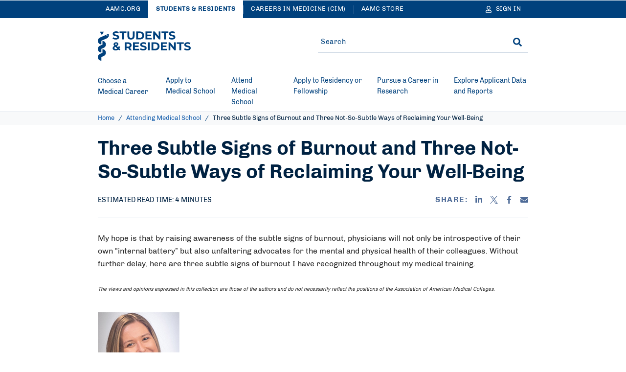

--- FILE ---
content_type: text/html; charset=UTF-8
request_url: https://students-residents.aamc.org/attending-medical-school/three-subtle-signs-burnout-and-three-not-so-subtle-ways-reclaiming-your-well-being
body_size: 25298
content:
<!DOCTYPE html>
<html lang="en" dir="ltr" prefix="content: http://purl.org/rss/1.0/modules/content/  dc: http://purl.org/dc/terms/  foaf: http://xmlns.com/foaf/0.1/  og: http://ogp.me/ns#  rdfs: http://www.w3.org/2000/01/rdf-schema#  schema: http://schema.org/  sioc: http://rdfs.org/sioc/ns#  sioct: http://rdfs.org/sioc/types#  skos: http://www.w3.org/2004/02/skos/core#  xsd: http://www.w3.org/2001/XMLSchema# ">
<head>
  <meta charset="utf-8" />
<style>body #backtotop {background: #1961AE;border-color: #FFFFFF;color: #FFFFFF;}body #backtotop:hover { background: #1961AE; border-color: #1961AE; }</style>
<meta name="description" content="I remember going to the pediatrician as a child and being in awe of the sterile clinic and the kind, yet daunting man in the white coat." />
<link rel="canonical" href="https://students-residents.aamc.org/attending-medical-school/three-subtle-signs-burnout-and-three-not-so-subtle-ways-reclaiming-your-well-being" />
<meta name="robots" content="index, follow" />
<link rel="icon" href="/themes/custom/hippocrates/images/favicon.ico" />
<link rel="icon" sizes="16x16" href="/themes/custom/hippocrates/images/favicon-16x16.png" />
<link rel="icon" sizes="32x32" href="/themes/custom/hippocrates/images/favicon-32x32.png" />
<link rel="icon" sizes="192x192" href="/themes/custom/hippocrates/images/icon.svg" />
<link rel="apple-touch-icon" sizes="180x180" href="/themes/custom/hippocrates/images/apple-touch-icon.png" />
<meta property="og:site_name" content="Students &amp; Residents" />
<meta property="og:type" content="Article" />
<meta property="og:url" content="https://students-residents.aamc.org/attending-medical-school/three-subtle-signs-burnout-and-three-not-so-subtle-ways-reclaiming-your-well-being" />
<meta property="og:title" content="Three Subtle Signs of Burnout and Three Not-So-Subtle Ways of Reclaiming Your Well-Being" />
<meta property="og:description" content="I remember going to the pediatrician as a child and being in awe of the sterile clinic and the kind, yet daunting man in the white coat." />
<meta property="og:image" content="https://students-residents.aamc.org/sites/default/files/21-133%20Student%20Hub%20Image%20Resize1.jpg" />
<meta property="article:publisher" content="https://students-residents.aamc.org/" />
<meta name="twitter:card" content="summary_large_image" />
<meta name="twitter:site" content="@AAMCtoday" />
<meta name="twitter:description" content="I remember going to the pediatrician as a child and being in awe of the sterile clinic and the kind, yet daunting man in the white coat." />
<meta name="twitter:title" content="Three Subtle Signs of Burnout and Three Not-So-Subtle Ways of Reclaiming Your Well-Being | Students &amp; Residents" />
<meta name="twitter:creator" content="@AAMCtoday" />
<meta name="twitter:image" content="https://students-residents.aamc.org/sites/default/files/21-133%20Student%20Hub%20Image%20Resize1.jpg" />
<meta name="twitter:image:alt" content="A young African American student who is tearing up" />
<meta name="Generator" content="Drupal 10 (https://www.drupal.org)" />
<meta name="MobileOptimized" content="width" />
<meta name="HandheldFriendly" content="true" />
<meta name="viewport" content="width=device-width, initial-scale=1.0" />

    <title>Three Subtle Signs of Burnout and Three Not-So-Subtle Ways of Reclaiming Your Well-Being | Students &amp; Residents</title>
    <link rel="stylesheet" media="all" href="/sites/default/files/css/css_nJfWzEVYgPW9YJ7xRcRhT0lhqRdrzpzSiC40SYZB0wo.css?delta=0&amp;language=en&amp;theme=hippocrates&amp;include=[base64]" />
<link rel="stylesheet" media="all" href="/sites/default/files/css/css_AWtMX7uu_zR0KTxoRvrJQQSdQ8k7wdYxxmb54NiaMGs.css?delta=1&amp;language=en&amp;theme=hippocrates&amp;include=[base64]" />
<link rel="stylesheet" media="all" href="/sites/default/files/css/css_ZyxeXcQPwWwBn6NabzweZGWwyexiDNCtL45zPS8fDVQ.css?delta=2&amp;language=en&amp;theme=hippocrates&amp;include=[base64]" />

      <script type="application/json" data-drupal-selector="drupal-settings-json">{"path":{"baseUrl":"\/","pathPrefix":"","currentPath":"node\/11201","currentPathIsAdmin":false,"isFront":false,"currentLanguage":"en"},"pluralDelimiter":"\u0003","suppressDeprecationErrors":true,"ajaxPageState":{"libraries":"[base64]","theme":"hippocrates","theme_token":null},"ajaxTrustedUrl":{"form_action_p_pvdeGsVG5zNF_XLGPTvYSKCf43t8qZYSwcfZl2uzM":true},"gtag":{"tagId":"","consentMode":false,"otherIds":[],"events":[],"additionalConfigInfo":[]},"gtm":{"tagId":null,"settings":{"data_layer":"dataLayer","include_classes":false,"allowlist_classes":"","blocklist_classes":"","include_environment":false,"environment_id":"","environment_token":""},"tagIds":["GTM-NLDG9B"]},"back_to_top":{"back_to_top_button_trigger":500,"back_to_top_speed":1200,"back_to_top_prevent_on_mobile":false,"back_to_top_prevent_in_admin":true,"back_to_top_button_type":"text","back_to_top_button_text":"TOP"},"improved_multi_select":{"selectors":["#edit-field-topic",".field--type-entity-reference.field--name-field-topic .form-select"],"filtertype":"partial","placeholder_text":"","orderable":true,"js_regex":false,"groupresetfilter":false,"remove_required_attr":true,"buttontext_add":"\u003E","buttontext_addall":"\u00bb","buttontext_del":"\u003C","buttontext_delall":"\u00ab","buttontext_moveup":"Move up","buttontext_movedown":"Move down"},"simpleResponsiveTable":{"maxWidth":800,"modulePath":"modules\/contrib\/simple_responsive_table"},"data":{"extlink":{"extTarget":true,"extTargetAppendNewWindowDisplay":true,"extTargetAppendNewWindowLabel":"(opens in a new window)","extTargetNoOverride":false,"extNofollow":true,"extTitleNoOverride":false,"extNoreferrer":true,"extFollowNoOverride":true,"extClass":"ext","extLabel":"(link is external)","extImgClass":false,"extSubdomains":true,"extExclude":"(^((?!www|local|cms).)*\\.aamc\\.org|aamcaction\\.org|convey\\.org|aamc\\.org\/cim|aamc-orange\\.global\\.ssl\\.fastly\\.net)","extInclude":"","extCssExclude":"div.cta-block, ul.social-block, div.share-block, div.alert, nav.srh-breadcrumb, div.pagination","extCssInclude":"","extCssExplicit":"","extAlert":false,"extAlertText":"This link will take you to an external web site. We are not responsible for their content.","extHideIcons":false,"mailtoClass":"0","telClass":"","mailtoLabel":"(link sends email)","telLabel":"(link is a phone number)","extUseFontAwesome":false,"extIconPlacement":"before","extPreventOrphan":false,"extFaLinkClasses":"fa fa-external-link","extFaMailtoClasses":"fa fa-envelope-o","extAdditionalLinkClasses":"","extAdditionalMailtoClasses":"","extAdditionalTelClasses":"","extFaTelClasses":"fa fa-phone","allowedDomains":[],"extExcludeNoreferrer":"","extHybrid":""}},"autologout":{"timeout":0,"timeout_padding":300000,"message":"Your session will timeout in five minutes. If you wish to stay logged in, please hit continue.","redirect_url":"\/?destination=\/attending-medical-school\/three-subtle-signs-burnout-and-three-not-so-subtle-ways-reclaiming-your-well-being\u0026autologout_timeout=1","title":"AAMC Alert","refresh_only":false,"no_dialog":false,"disable_buttons":false,"yes_button":"Continue","no_button":"Logout","use_alt_logout_method":true,"logout_regardless_of_activity":false,"modal_width":"auto"},"alertBlock":{"siteSection":"971"},"currentSite":"aamc","cookieDomain":".students-residents.aamc.org","managedCookies":{"web_session":"srh_web_session","util":"srh_util","session_expiration":"srh_session_expiration","public_roles":"srh_public_roles","status":"srh_status","username":"srh_username","commonname":"srh_commonname","aamcid":"srh_aamcid","autologout":"srh_autologout"},"aamc_sso":{"link_loader":{"login_link":"\/user\/login\/extlogin","login_text":"Sign in","logout_link":"\/user\/logout\/extlogout","logout_text":"Sign out","profile_link":"https:\/\/auth.aamc.org\/account\/#\/manage\/options?gotoUrl=https:\/\/students-residents.aamc.org\/attending-medical-school\/three-subtle-signs-burnout-and-three-not-so-subtle-ways-reclaiming-your-well-being"},"apiUrl":"https:\/\/api.fr.aamc.org"},"ajax":[],"user":{"uid":0,"permissionsHash":"89746d67e96bc058a772728c56fa0fe57e957bd4c2472b982f8cbbe590e229cd"}}</script>
<script src="/sites/default/files/js/js_kbzqCeEtklGdSmWjSHWgikCCB4jdM8tvXFZqRIknzyQ.js?scope=header&amp;delta=0&amp;language=en&amp;theme=hippocrates&amp;include=[base64]"></script>
<script src="/modules/contrib/google_tag/js/gtag.js?t73v3h"></script>
<script src="/modules/contrib/google_tag/js/gtm.js?t73v3h"></script>

        <link rel="preload" href="/themes/custom/hippocrates/fonts/chivo-regular.woff2" as="font" type="font/woff2" crossorigin>
<link rel="preload" href="/themes/custom/hippocrates/fonts/chivo-bold.woff2" as="font" type="font/woff2" crossorigin>
<link rel="preload" href="/themes/custom/hippocrates/fonts/chivo-italic.woff2" as="font" type="font/woff2" crossorigin>
<link rel="preload" href="/themes/custom/hippocrates/fonts/roboto-regular.woff2" as="font" type="font/woff2" crossorigin>
<link rel="preload" href="/themes/custom/hippocrates/fonts/roboto-medium.woff2" as="font" type="font/woff2" crossorigin>
<link rel="preload" href="/themes/custom/hippocrates/fonts/roboto-bold.woff2" as="font" type="font/woff2" crossorigin>
        </head>
<body class="path-node page-node-type-article">
<noscript><iframe src="https://www.googletagmanager.com/ns.html?id=GTM-NLDG9B"
                  height="0" width="0" style="display:none;visibility:hidden"></iframe></noscript>

<a href="#main-content" class="visually-hidden focusable skip-link">
  Skip to Main Content
</a>
  <div class="dialog-off-canvas-main-canvas" data-off-canvas-main-canvas>
    <section aria-label="Alerts & universal navigation" class="srh-header__alert">  <div class="region region-header-top">
    <div id="block-srhalertblock" data-block-plugin-id="srh_core_alert_block" class="block block-srh-core block-srh-core-alert-block">
  
  
      <div class="alert-items"></div>
  </div>
  

<nav role="navigation" class="universal-navigation " aria-label="Multi-site navigation and sign in">
  <div class="container">
        <ul role="list" class="universal-navigation__menu">
                                            <li class="universal-navigation__menu-item  ">
            <a href="https://www.aamc.org/" class="universal-navigation__menu-item__link">AAMC.ORG</a>
          </li>
                                      <li class="universal-navigation__menu-item  universal-navigation__menu-item--active">
            <a href="/" class="universal-navigation__menu-item__link">Students &amp; Residents</a>
          </li>
                                      <li class="universal-navigation__menu-item universal-navigation__menu-item--more ">
            <a href="https://careersinmedicine.aamc.org/" class="universal-navigation__menu-item__link">Careers in Medicine (CiM)</a>
          </li>
                                      <li class="universal-navigation__menu-item universal-navigation__menu-item--more ">
            <a href="https://store.aamc.org/" class="universal-navigation__menu-item__link">AAMC Store</a>
          </li>
              
              <li class="universal-navigation__menu-item universal-navigation__menu-item--dropdown universal-navigation__menu-item--more-dropdown">
          <a href="#" class="universal-navigation__button" aria-label="More sites" aria-haspopup="true" aria-expanded="false">
            More
            <svg class='icon icon--caret-right' aria-hidden="true" focusable="false"><use xlink:href='#caret-right-solid'></use></svg>
          </a>
          <ul role="list" class="universal-navigation__dropdown-list">
                          <li class="universal-navigation__dropdown-item">
                <a href="https://careersinmedicine.aamc.org/" class="universal-navigation__dropdown-link">Careers in Medicine (CiM)</a>
              </li>
                          <li class="universal-navigation__dropdown-item">
                <a href="https://store.aamc.org/" class="universal-navigation__dropdown-link">AAMC Store</a>
              </li>
                      </ul>
        </li>
      
                              
  <li class="universal-navigation__signin">
    <a href="#" class="universal-navigation__menu-item__link universal-navigation__button" aria-label="Sign In">
      <svg class='icon icon--user' aria-hidden="true" focusable="false"><use xlink:href='#user'></use></svg>
      <span class="universal-navigation__button-text" aria-hidden="true">Sign In</span>
      <span class="universal-navigation__button-text--short" aria-hidden="true">SN</span>
      <svg class='icon icon--caret-right' aria-hidden="true" focusable="false"><use xlink:href='#caret-right-solid'></use></svg>
    </a>
    <ul role="list" class="universal-navigation__dropdown-list user-hide-element">
      <li class="universal-navigation__dropdown-item">
        <a href="#" target="_blank" class="universal-navigation__dropdown-link profile_text">My Account</a>
      </li>
      <li class="universal-navigation__dropdown-item">
        <a href="#" class="universal-navigation__dropdown-link logout_text">Sign out</a>
      </li>
    </ul>
  </li>
  
                </ul>
      </div>
</nav>


  </div>
</section>
<header class="srh-header">
  <div class="srh-header__lower">
    <div class="container srh-header__lower-content">
        <div class="region region-header">
    <div class="row">
    <div class="col-md-6">
  <div class="site-branding">
  <button type="button" class="header__menu-btn" aria-haspopup="true" aria-expanded="false"><span>MENU</span><svg class='icon icon--times' aria-hidden="true" focusable="false"><use xlink:href='#times'></use></svg></button>

      <div class="header__logo__wrap">
      <a href="/" class="header__logo-link" title="Students &amp; Residents" aria-label="AAMC Students &amp; Residents">
        <svg class='icon icon--AAMC' aria-hidden="true" focusable="false"><use xlink:href='#aamc-header-logo'></use></svg>
      </a>
    </div>
  
  <button type="button" class="header__search-btn" aria-label="Search" aria-haspopup="true" aria-expanded="false"><svg class='icon icon--search' aria-hidden="true" focusable="false"><use xlink:href='#search'></use></svg><svg class='icon icon--times' aria-hidden="true" focusable="false"><use xlink:href='#times'></use></svg></button>
</div>
  </div>
<div class="col-md-6">
<div class="search-sidebar-form block block-aamc-search block-search-sidebar-form-block" data-drupal-selector="search-sidebar-form" id="block-searchsidebarform" data-block-plugin-id="search_sidebar_form_block">
  
    
      <form action="/attending-medical-school/three-subtle-signs-burnout-and-three-not-so-subtle-ways-reclaiming-your-well-being" method="post" id="search-sidebar-form" accept-charset="UTF-8" role="search">
  

<input data-drupal-selector="edit-search-sidebar-form" type="hidden" name="form_id" value="search_sidebar_form" />

<div class="aamc_form-textfield js-form-wrapper form-wrapper" style="display: none !important;"><div class="js-form-item form-item js-form-type-textfield form-type-textfield js-form-item-aamc-form form-item-aamc-form">
      <label for="edit_aamc_form1">Leave this field blank</label>
        <input aria-label="sidebar_search" id="edit_aamc_form1" data-drupal-selector="edit-aamc-form" type="text" name="aamc_form" value="" size="20" maxlength="128" class="form-text" />

        </div>
</div>


<!-- The below 2 div elements must be removed after overall header is done -->

<div class="header-search">
      <div class="header-search__form">
      <div class="js-form-item form-item js-form-type-search-api-autocomplete form-type-search-api-autocomplete js-form-item-search form-item-search form-no-label">
        <input placeholder="Search" oninput="setCustomValidity(&quot;&quot;)" oninvalid="this.setCustomValidity(&quot;You must include at least one keyword with 2 characters or more.&quot;)" pattern=".*\S.*" minlength="2" aria-invalid="false" aria-label="Site-wide Search" class="header-search__form__input-field form-text required" data-drupal-selector="edit-search" type="text" id="edit-search" name="search" value="" size="25" maxlength="128" required="required" aria-required="true" />

        </div>

      <span class="header-search__form__error hidden"></span>
      <button type="button" class="header-search__form__close-btn" aria-label="Clear search">
        <svg class='icon icon--times' aria-hidden="true" focusable="false"><use xlink:href='#times'></use></svg>
      </button>
    </div>
        <div class="header-search__submit"><input aria-label="Search" id="site-wide-submit" data-drupal-selector="edit-submit" type="submit" name="op" value="GO" class="button js-form-submit form-submit" />
<svg class='icon icon--search' aria-hidden="true" focusable="false"><use xlink:href='#search'></use></svg></div>
  </div>

</form>

  </div>
</div>

    </div>
  </div>

    </div>
  </div>
</header>
    <div class="region region-header-bottom">
    






<nav class="mega-menu" aria-label="Main Navigation"><div class="container"><ul role="list" class="mega-menu__bar"><li class="mega-menu__bar__item"><a href="/choose-medical-career" class="mega-menu__bar__item__link"id=L1PanelBtnChooseaMedicalCareer aria-haspopup=true aria-expanded=false><span>Choose a Medical Career</span><svg class='icon icon--plus' aria-hidden="true" focusable="false"><use xlink:href='#plus'></use></svg><svg class='icon icon--minus' aria-hidden="true" focusable="false"><use xlink:href='#minus'></use></svg></a><section class=mega-menu__panel__wrap id=L1PanelChooseaMedicalCareer><ul data-grid="grid-4" role="list" class=mega-menu__panel aria-labelledby=L1PanelChooseaMedicalCareer><li class="mega-menu__panel__column"><a href="/choosing-medical-career/explore-medicine-resources-k-12-and-pathway-communities" class="mega-menu__panel__column__heading" id=L2HeadingExploreMedicine:ResourcesfortheK-12Community ><span>Explore Medicine: Resources for the K-12 Community</span><svg class='icon icon--chevron-right' aria-hidden="true" focusable="false"><use xlink:href='#chevron-right'></use></svg></a><ul data-grid="grid-3" role="list" class=mega-menu__panel__column__block data-menucount=4 aria-labelledby=L2HeadingExploreMedicine:ResourcesfortheK-12Community><li class="mega-menu__panel__column__block__list"><a href="/resources-k-12-community/explore-medicine-high-school-students" class="mega-menu__panel__column__block__list__title"  ><span>For K-12 Students</span></a></li><li class="mega-menu__panel__column__block__list"><a href="/resources-k-12-community/explore-medicine-parents-families-and-mentors" class="mega-menu__panel__column__block__list__title"  ><span>For Parents, Families, and Mentors</span></a></li><li class="mega-menu__panel__column__block__list"><a href="/resources-k-12-community/explore-medicine-k-12-educators" class="mega-menu__panel__column__block__list__title"  ><span>For K-12 Educators</span></a></li><li class="mega-menu__panel__column__block__list"><a href="/resources-k-12-community/explore-medicine-pathway-program-consortium" class="mega-menu__panel__column__block__list__title"  ><span>For Pathway Programs</span></a></li></ul></li><li class="mega-menu__panel__column"><a href="/choosing-medical-career/explore-medical-careers" class="mega-menu__panel__column__heading" id=L2HeadingExploreMedicalCareers ><span>Explore Medical Careers</span><svg class='icon icon--chevron-right' aria-hidden="true" focusable="false"><use xlink:href='#chevron-right'></use></svg></a><ul data-grid="grid-4" role="list" class=mega-menu__panel__column__block data-menucount=3 aria-labelledby=L2HeadingExploreMedicalCareers><li class="mega-menu__panel__column__block__list"><a href="/deciding-if-medicine-you/decide-if-medicine-you" class="mega-menu__panel__column__block__list__title"  ><span>Decide if Medicine Is Right for You </span></a></li><li class="mega-menu__panel__column__block__list"><a href="/choosing-medical-career/inspiring-stories" class="mega-menu__panel__column__block__list__title"  ><span>Read Inspiring Stories</span></a></li><li class="mega-menu__panel__column__block__list"><a href="/medical-careers/learn-about-medical-career-paths" class="mega-menu__panel__column__block__list__title"  ><span>Learn About Medical Career Paths</span></a></li></ul></li><li class="mega-menu__panel__column"><a href="/choosing-medical-career/get-started-your-medical-career-journey" class="mega-menu__panel__column__heading" id=L2HeadingGetStartedonYourMedicalCareerJourney ><span>Get Started on Your Medical Career Journey</span><svg class='icon icon--chevron-right' aria-hidden="true" focusable="false"><use xlink:href='#chevron-right'></use></svg></a><ul data-grid="grid-3" role="list" class=mega-menu__panel__column__block data-menucount=4 aria-labelledby=L2HeadingGetStartedonYourMedicalCareerJourney><li class="mega-menu__panel__column__block__list"><a href="/aspiring-docs/aspiring-docs" class="mega-menu__panel__column__block__list__title"  ><span>Start Your Journey with Aspiring Docs</span></a></li><li class="mega-menu__panel__column__block__list"><a href="/choosing-medical-career/learn-how-get-medical-school" class="mega-menu__panel__column__block__list__title"  ><span>Learn How to Get into Medical School</span></a></li><li class="mega-menu__panel__column__block__list"><a href="/anatomy-applicant/premed-competencies-resources" class="mega-menu__panel__column__block__list__title"  ><span>Review Premed Competencies Resources</span></a></li><li class="mega-menu__panel__column__block__list"><a href="https://www.shpep.org/" class="mega-menu__panel__column__block__list__title"  ><span>Learn About the Summer Health Professions Education Program (SHPEP)</span></a></li></ul></li></ul></section></li><li class="mega-menu__bar__item"><a href="/apply-medical-school" class="mega-menu__bar__item__link"id=L1PanelBtnApplytoMedicalSchool aria-haspopup=true aria-expanded=false><span>Apply to Medical School</span><svg class='icon icon--plus' aria-hidden="true" focusable="false"><use xlink:href='#plus'></use></svg><svg class='icon icon--minus' aria-hidden="true" focusable="false"><use xlink:href='#minus'></use></svg></a><section class=mega-menu__panel__wrap id=L1PanelApplytoMedicalSchool><ul data-grid="grid-3" role="list" class=mega-menu__panel aria-labelledby=L1PanelApplytoMedicalSchool><li class="mega-menu__panel__column"><a href="/applying-medical-school/prepare-apply-medical-school" class="mega-menu__panel__column__heading" id=L2HeadingPreparetoApplytoMedicalSchool ><span>Prepare to Apply to Medical School</span><svg class='icon icon--chevron-right' aria-hidden="true" focusable="false"><use xlink:href='#chevron-right'></use></svg></a><ul data-grid="grid-6" role="list" class=mega-menu__panel__column__block data-menucount=7 aria-labelledby=L2HeadingPreparetoApplytoMedicalSchool><li class="mega-menu__panel__column__block__list"><a href="/getting-experience/get-experience-medical-field" class="mega-menu__panel__column__block__list__title"  ><span>Get Experience in the Medical Field</span></a></li><li class="mega-menu__panel__column__block__list"><a href="/applying-medical-school/medical-career-fairs-and-premed-resources" class="mega-menu__panel__column__block__list__title"  ><span>Attend the Virtual Medical School Fair</span></a></li><li class="mega-menu__panel__column__block__list"><a href="/financial-aid/learn-how-pay-medical-school" class="mega-menu__panel__column__block__list__title"  ><span>Learn How To Pay for Medical School</span></a></li><li class="mega-menu__panel__column__block__list"><a href="/preparing-medical-school/postbaccalaureate-programs" class="mega-menu__panel__column__block__list__title"  ><span>Find Postbaccalaureate Programs</span></a></li><li class="mega-menu__panel__column__block__list"><a href="/fee-assistance-program/fee-assistance-program" class="mega-menu__panel__column__block__list__title"  ><span>Get Fee Assistance</span></a></li><li class="mega-menu__panel__column__block__list"><a href="/getting-medical-school/interview-resources-medical-school-applicants" class="mega-menu__panel__column__block__list__title"  ><span>Prepare for Medical School Interviews</span></a></li><li class="mega-menu__panel__column__block__list"><a href="/prehealth-advisors" class="mega-menu__panel__column__block__list__title"  ><span>Find Resources for Prehealth Advisors</span></a></li></ul></li><li class="mega-menu__panel__column"><a href="/taking-mcat-exam/take-mcat-exam" class="mega-menu__panel__column__heading" id=L2HeadingTaketheMCATExam ><span>Take the MCAT Exam</span><svg class='icon icon--chevron-right' aria-hidden="true" focusable="false"><use xlink:href='#chevron-right'></use></svg></a><ul data-grid="grid-3" role="list" class=mega-menu__panel__column__block data-menucount=6 aria-labelledby=L2HeadingTaketheMCATExam><li class="mega-menu__panel__column__block__list"><a href="/register-mcat-exam/register-mcat-exam" class="mega-menu__panel__column__block__list__title"  ><span>Register for the MCAT Exam</span></a></li><li class="mega-menu__panel__column__block__list"><a href="/prepare-mcat-exam/prepare-mcat-exam" class="mega-menu__panel__column__block__list__title"  ><span>Prepare for the MCAT Exam</span></a></li><li class="mega-menu__panel__column__block__list"><a href="/mcat-scores/mcat-scores" class="mega-menu__panel__column__block__list__title"  ><span>Find MCAT Score Information</span></a></li><li class="mega-menu__panel__column__block__list"><a href="/mcat-exam-accommodations/take-mcat-exam-accommodations" class="mega-menu__panel__column__block__list__title"  ><span>Take the MCAT Exam with Accommodations</span></a></li><li class="mega-menu__panel__column__block__list"><a href="/register-mcat-exam/publication/mcat-essentials-testing-year-2026" class="mega-menu__panel__column__block__list__title"  ><span>Read the MCAT Essentials</span></a></li><li class="mega-menu__panel__column__block__list"><a href="/mcat-faq/mcat-faqs" class="mega-menu__panel__column__block__list__title"  ><span>Read MCAT FAQs</span></a></li></ul></li><li class="mega-menu__panel__column"><a href="/aamc-preview/take-aamc-preview-professional-readiness-exam" class="mega-menu__panel__column__heading" id=L2HeadingTakethePREviewExam ><span>Take the PREview Exam</span><svg class='icon icon--chevron-right' aria-hidden="true" focusable="false"><use xlink:href='#chevron-right'></use></svg></a><ul data-grid="grid-3" role="list" class=mega-menu__panel__column__block data-menucount=8 aria-labelledby=L2HeadingTakethePREviewExam><li class="mega-menu__panel__column__block__list"><a href="/aamc-preview/about-aamc-preview-exam" class="mega-menu__panel__column__block__list__title"  ><span>Learn More About the PREview Exam</span></a></li><li class="mega-menu__panel__column__block__list"><a href="/aamc-preview/register-aamc-preview-exam" class="mega-menu__panel__column__block__list__title"  ><span>Register for the PREview Exam</span></a></li><li class="mega-menu__panel__column__block__list"><a href="/aamc-preview/schools-participating-aamc-preview-exam" class="mega-menu__panel__column__block__list__title"  ><span>Find Participating Schools</span></a></li><li class="mega-menu__panel__column__block__list"><a href="/aamc-preview/prepare-aamc-preview-exam" class="mega-menu__panel__column__block__list__title"  ><span>Prepare for the PREview Exam</span></a></li><li class="mega-menu__panel__column__block__list"><a href="/aamc-preview/aamc-preview-scores" class="mega-menu__panel__column__block__list__title"  ><span>Find PREview Score Information</span></a></li><li class="mega-menu__panel__column__block__list"><a href="/aamc-preview-accommodations/aamc-preview-accommodations" class="mega-menu__panel__column__block__list__title"  ><span>Take the PREview Exam with Accommodations</span></a></li><li class="mega-menu__panel__column__block__list"><a href="/aamc-preview/aamc-preview-essentials" class="mega-menu__panel__column__block__list__title"  ><span>Read the PREview Essentials</span></a></li><li class="mega-menu__panel__column__block__list"><a href="/aamc-preview/aamc-preview-exam-faqs" class="mega-menu__panel__column__block__list__title"  ><span>View PREview FAQs</span></a></li></ul></li><li class="mega-menu__panel__column"><a href="/applying-medical-school-amcas/apply-medical-school-amcas-program" class="mega-menu__panel__column__heading" id=L2HeadingApplytoMedicalSchoolwithAMCAS ><span>Apply to Medical School with AMCAS</span><svg class='icon icon--chevron-right' aria-hidden="true" focusable="false"><use xlink:href='#chevron-right'></use></svg></a><ul data-grid="grid-3" role="list" class=mega-menu__panel__column__block data-menucount=5 aria-labelledby=L2HeadingApplytoMedicalSchoolwithAMCAS><li class="mega-menu__panel__column__block__list"><a href="/how-apply-medical-school-amcas/how-apply-medical-school-amcas-program" class="mega-menu__panel__column__block__list__title"  ><span>Learn How to Apply with AMCAS</span></a></li><li class="mega-menu__panel__column__block__list"><a href="/applying-medical-school-amcas/publication/2026-amcas-applicant-guide" class="mega-menu__panel__column__block__list__title"  ><span>Read the 2026 AMCAS Applicant Guide</span></a></li><li class="mega-menu__panel__column__block__list"><a href="/applying-medical-school-amcas/amcas-program-participating-medical-schools-and-deadlines" class="mega-menu__panel__column__block__list__title"  ><span>Find Participating Schools and Deadlines</span></a></li><li class="mega-menu__panel__column__block__list"><a href="/applying-medical-school/faq/amcas-faq" class="mega-menu__panel__column__block__list__title"  ><span>Read AMCAS FAQs</span></a></li><li class="mega-menu__panel__column__block__list"><a href="/amcas-tools-and-tutorials/amcas-tools-and-tutorials" class="mega-menu__panel__column__block__list__title"  ><span>Use AMCAS Tools and Tutorials</span></a></li></ul></li></ul></section></li><li class="mega-menu__bar__item"><a href="/attend-medical-school" class="mega-menu__bar__item__link"id=L1PanelBtnAttendMedicalSchool aria-haspopup=true aria-expanded=false><span>Attend Medical School </span><svg class='icon icon--plus' aria-hidden="true" focusable="false"><use xlink:href='#plus'></use></svg><svg class='icon icon--minus' aria-hidden="true" focusable="false"><use xlink:href='#minus'></use></svg></a><section class=mega-menu__panel__wrap id=L1PanelAttendMedicalSchool><ul data-grid="grid-4" role="list" class=mega-menu__panel aria-labelledby=L1PanelAttendMedicalSchool><li class="mega-menu__panel__column"><a href="/medical-student-well-being/thrive-medical-school" class="mega-menu__panel__column__heading" id=L2HeadingThriveinMedicalSchool ><span>Thrive in Medical School</span><svg class='icon icon--chevron-right' aria-hidden="true" focusable="false"><use xlink:href='#chevron-right'></use></svg></a><ul data-grid="grid-3" role="list" class=mega-menu__panel__column__block data-menucount=4 aria-labelledby=L2HeadingThriveinMedicalSchool><li class="mega-menu__panel__column__block__list"><a href="/attending-medical-school/publication/thrive-medical-school-checklists-medical-students" class="mega-menu__panel__column__block__list__title"  ><span>Track Your Progress</span></a></li><li class="mega-menu__panel__column__block__list"><a href="/attending-medical-school/medical-student-mental-health-and-well-being" class="mega-menu__panel__column__block__list__title"  ><span>Take Care of Your Mental Health and Well-Being</span></a></li><li class="mega-menu__panel__column__block__list"><a href="/financial-aid/manage-your-finances-during-medical-school" class="mega-menu__panel__column__block__list__title"  ><span>Manage Your Finances</span></a></li><li class="mega-menu__panel__column__block__list"><a href="/research-and-training-opportunities/research-and-training-opportunities" class="mega-menu__panel__column__block__list__title"  ><span>Find Research and Training Opportunities</span></a></li></ul></li><li class="mega-menu__panel__column"><a href="https://careersinmedicine.aamc.org/" class="mega-menu__panel__column__heading" id=L2HeadingChooseYourSpecialtywithCareersinMedicine ><span>Choose Your Specialty with Careers in Medicine</span><svg class='icon icon--chevron-right' aria-hidden="true" focusable="false"><use xlink:href='#chevron-right'></use></svg></a><ul data-grid="grid-3" role="list" class=mega-menu__panel__column__block data-menucount=4 aria-labelledby=L2HeadingChooseYourSpecialtywithCareersinMedicine><li class="mega-menu__panel__column__block__list"><a href="https://careersinmedicine.aamc.org/about-cim/welcome-careers-medicine" class="mega-menu__panel__column__block__list__title"  ><span>Access Careers in Medicine for Students</span></a></li><li class="mega-menu__panel__column__block__list"><a href="https://careersinmedicine.aamc.org/about-cim/careers-medicine-cim-advisors" class="mega-menu__panel__column__block__list__title"  ><span>Access Careers in Medicine for Advisors</span></a></li><li class="mega-menu__panel__column__block__list"><a href="https://careersinmedicine.aamc.org/explore-options/specialty-profiles" class="mega-menu__panel__column__block__list__title"  ><span>View Specialty Profiles</span></a></li><li class="mega-menu__panel__column__block__list"><a href="https://careersinmedicine.aamc.org/understand-yourself" class="mega-menu__panel__column__block__list__title"  ><span>Understand Yourself with CiM Assessments</span></a></li></ul></li><li class="mega-menu__panel__column"><a href="/visiting-student-learning-opportunities/visiting-student-learning-opportunities-vslo" class="mega-menu__panel__column__heading" id=L2HeadingFindVisitingStudentLearningOpportunities(VSLO) ><span>Find Visiting Student Learning Opportunities (VSLO) </span><svg class='icon icon--chevron-right' aria-hidden="true" focusable="false"><use xlink:href='#chevron-right'></use></svg></a><ul data-grid="grid-3" role="list" class=mega-menu__panel__column__block data-menucount=4 aria-labelledby=L2HeadingFindVisitingStudentLearningOpportunities(VSLO)><li class="mega-menu__panel__column__block__list"><a href="https://www.aamc.org/services/vslo-institutions" class="mega-menu__panel__column__block__list__title"  ><span>Learn About VSLO for Institutions</span></a></li><li class="mega-menu__panel__column__block__list"><a href="/attending-medical-school/article/vslo-home-participating-institutions" class="mega-menu__panel__column__block__list__title"  ><span>Find VSLO Program Participating Home Institutions</span></a></li><li class="mega-menu__panel__column__block__list"><a href="/attending-medical-school/article/vslo-host-participating-institutions" class="mega-menu__panel__column__block__list__title"  ><span>Find VSLO Program Participating Host Institutions</span></a></li><li class="mega-menu__panel__column__block__list"><a href="https://vslo.aamc.org/vslo/#/public/find-electives" class="mega-menu__panel__column__block__list__title"  ><span>Find Electives</span></a></li></ul></li></ul></section></li><li class="mega-menu__bar__item"><a href="/applying-residencies-eras/about-eras-system" class="mega-menu__bar__item__link"id=L1PanelBtnApplytoResidencyorFellowship aria-haspopup=true aria-expanded=false><span>Apply to Residency or Fellowship</span><svg class='icon icon--plus' aria-hidden="true" focusable="false"><use xlink:href='#plus'></use></svg><svg class='icon icon--minus' aria-hidden="true" focusable="false"><use xlink:href='#minus'></use></svg></a><section class=mega-menu__panel__wrap id=L1PanelApplytoResidencyorFellowship><ul data-grid="grid-4" role="list" class=mega-menu__panel aria-labelledby=L1PanelApplytoResidencyorFellowship><li class="mega-menu__panel__column"><a href="/apply-smart-residency" class="mega-menu__panel__column__heading" id=L2HeadingPreparetoApplytoResidency ><span>Prepare to Apply to Residency</span><svg class='icon icon--chevron-right' aria-hidden="true" focusable="false"><use xlink:href='#chevron-right'></use></svg></a><ul data-grid="grid-3" role="list" class=mega-menu__panel__column__block data-menucount=5 aria-labelledby=L2HeadingPreparetoApplytoResidency><li class="mega-menu__panel__column__block__list"><a href="/apply-smart-residency/understand-application-process" class="mega-menu__panel__column__block__list__title"  ><span>Understand the Application Process</span></a></li><li class="mega-menu__panel__column__block__list"><a href="/apply-smart-residency/research-residency-programs-and-build-application-strategy" class="mega-menu__panel__column__block__list__title"  ><span>Research Residency Programs and Build an Application Strategy </span></a></li><li class="mega-menu__panel__column__block__list"><a href="https://www.residencyexplorer.org/" class="mega-menu__panel__column__block__list__title"  ><span>Use the Residency Explorer Tool </span></a></li><li class="mega-menu__panel__column__block__list"><a href="/apply-smart-residency/interview-resources-residency-applicants" class="mega-menu__panel__column__block__list__title"  ><span>Prepare for Residency Interviews</span></a></li><li class="mega-menu__panel__column__block__list"><a href="https://careersinmedicine.aamc.org/prepare-residency/residency-preference-exercise" class="mega-menu__panel__column__block__list__title"  ><span>Complete the Residency Preference Exercise</span></a></li></ul></li><li class="mega-menu__panel__column"><a href="/applying-residencies-eras/apply-residencies-eras-system" class="mega-menu__panel__column__heading" id=L2HeadingApplytoResidenceswithERAS ><span>Apply to Residences with ERAS</span><svg class='icon icon--chevron-right' aria-hidden="true" focusable="false"><use xlink:href='#chevron-right'></use></svg></a><ul data-grid="grid-3" role="list" class=mega-menu__panel__column__block data-menucount=6 aria-labelledby=L2HeadingApplytoResidenceswithERAS><li class="mega-menu__panel__column__block__list"><a href="/register-myeras/register-myeras-portal-residency" class="mega-menu__panel__column__block__list__title"  ><span>Register for the MyERAS Portal for Residency</span></a></li><li class="mega-menu__panel__column__block__list"><a href="https://myeras.aamc.org/myeras-web/#/landing" class="mega-menu__panel__column__block__list__title"  ><span>Sign In to the MyERAS Portal</span></a></li><li class="mega-menu__panel__column__block__list"><a href="https://systems.aamc.org/eras/erasstats/par/index.cfm" class="mega-menu__panel__column__block__list__title"  ><span>View the ERAS Participating Specialties &amp; Programs</span></a></li><li class="mega-menu__panel__column__block__list"><a href="/applying-residencies-eras/program-signaling-2026-myeras-application-season" class="mega-menu__panel__column__block__list__title"  ><span>Learn About the ERAS Application and Program Signaling</span></a></li><li class="mega-menu__panel__column__block__list"><a href="/eras-tools-and-worksheets-residency-applicants/eras-tools-and-worksheets-residency-applicants" class="mega-menu__panel__column__block__list__title"  ><span>Use ERAS Tools and Worksheets</span></a></li><li class="mega-menu__panel__column__block__list"><a href="/eras-tools-and-worksheets-residency-applicants/faqs-eras-residency-applicants" class="mega-menu__panel__column__block__list__title"  ><span>Read FAQs for ERAS Residency Applicants </span></a></li></ul></li><li class="mega-menu__panel__column"><a href="/train-residency-or-fellowship" class="mega-menu__panel__column__heading" id=L2HeadingTraininaResidencyorFellowship ><span>Train in a Residency or Fellowship</span><svg class='icon icon--chevron-right' aria-hidden="true" focusable="false"><use xlink:href='#chevron-right'></use></svg></a><ul data-grid="grid-3" role="list" class=mega-menu__panel__column__block data-menucount=5 aria-labelledby=L2HeadingTraininaResidencyorFellowship><li class="mega-menu__panel__column__block__list"><a href="/findaresident/findaresident-search-tool" class="mega-menu__panel__column__block__list__title"  ><span>Use the FindAResident Tool</span></a></li><li class="mega-menu__panel__column__block__list"><a href="/applying-fellowships-eras/apply-fellowships-eras-system" class="mega-menu__panel__column__block__list__title"  ><span>Apply to Fellowships with ERAS</span></a></li><li class="mega-menu__panel__column__block__list"><a href="/training-opportunities-residents-and-fellows/training-opportunities-residents-and-fellows" class="mega-menu__panel__column__block__list__title"  ><span>Find Training Opportunities for Residents and Fellows</span></a></li><li class="mega-menu__panel__column__block__list"><a href="/financial-aid/handle-your-finances-during-residency" class="mega-menu__panel__column__block__list__title"  ><span>Handle Your Finances During Residency</span></a></li><li class="mega-menu__panel__column__block__list"><a href="/training-opportunities-residents-and-fellows/public-health-pathways-residents" class="mega-menu__panel__column__block__list__title"  ><span>Learn About Public Health Pathways for Residents</span></a></li></ul></li></ul></section></li><li class="mega-menu__bar__item"><a href="/md-phd-dual-degree-training/career-paths-md-phd-graduates" class="mega-menu__bar__item__link"id=L1PanelBtnPursueaCareerinResearch aria-haspopup=true aria-expanded=false><span>Pursue a Career in Research</span><svg class='icon icon--plus' aria-hidden="true" focusable="false"><use xlink:href='#plus'></use></svg><svg class='icon icon--minus' aria-hidden="true" focusable="false"><use xlink:href='#minus'></use></svg></a><section class=mega-menu__panel__wrap id=L1PanelPursueaCareerinResearch><ul data-grid="grid-6" role="list" class=mega-menu__panel aria-labelledby=L1PanelPursueaCareerinResearch><li class="mega-menu__panel__column"><a href="/medical-careers/careers-biomedical-research" class="mega-menu__panel__column__heading" id=L2HeadingExploreCareersinBiomedicalResearch ><span>Explore Careers in Biomedical Research </span><svg class='icon icon--chevron-right' aria-hidden="true" focusable="false"><use xlink:href='#chevron-right'></use></svg></a><ul data-grid="grid-6" role="list" class=mega-menu__panel__column__block data-menucount=2 aria-labelledby=L2HeadingExploreCareersinBiomedicalResearch><li class="mega-menu__panel__column__block__list"><a href="/phd-biomedical-science/pursue-phd-biomedical-science" class="mega-menu__panel__column__block__list__title"  ><span>Pursue a PhD in Biomedical Science </span></a></li><li class="mega-menu__panel__column__block__list"><a href="/md-phd-dual-degree-training/md-phd-dual-degree-training" class="mega-menu__panel__column__block__list__title"  ><span>Pursue an MD-PhD Dual Degree</span></a></li></ul></li><li class="mega-menu__panel__column"><a href="/careers-medical-research/apply-biomedical-research-programs" class="mega-menu__panel__column__heading" id=L2HeadingApplytoBiomedicalResearchPrograms ><span>Apply to Biomedical Research Programs</span><svg class='icon icon--chevron-right' aria-hidden="true" focusable="false"><use xlink:href='#chevron-right'></use></svg></a><ul data-grid="grid-6" role="list" class=mega-menu__panel__column__block data-menucount=2 aria-labelledby=L2HeadingApplytoBiomedicalResearchPrograms><li class="mega-menu__panel__column__block__list"><a href="/applying-md/phd-programs/apply-md-phd-programs" class="mega-menu__panel__column__block__list__title"  ><span>Apply to MD-PhD Programs</span></a></li><li class="mega-menu__panel__column__block__list"><a href="/applying-phd-programs/apply-phd-programs" class="mega-menu__panel__column__block__list__title"  ><span>Apply to PhD Programs</span></a></li></ul></li></ul></section></li><li class="mega-menu__bar__item"><a href="/data-applicants-students-and-residents" class="mega-menu__bar__item__link"id=L1PanelBtnExploreApplicantDataandReports aria-haspopup=true aria-expanded=false><span>Explore Applicant Data and Reports</span><svg class='icon icon--plus' aria-hidden="true" focusable="false"><use xlink:href='#plus'></use></svg><svg class='icon icon--minus' aria-hidden="true" focusable="false"><use xlink:href='#minus'></use></svg></a><section class=mega-menu__panel__wrap id=L1PanelExploreApplicantDataandReports><ul data-grid="grid-4" role="list" class=mega-menu__panel aria-labelledby=L1PanelExploreApplicantDataandReports><li class="mega-menu__panel__column"><a href="/data-applicants-students-and-residents/data-medical-school-applicants" class="mega-menu__panel__column__heading" id=L2HeadingExploreDataforMedicalSchoolApplicants ><span>Explore Data for Medical School Applicants </span><svg class='icon icon--chevron-right' aria-hidden="true" focusable="false"><use xlink:href='#chevron-right'></use></svg></a></li><li class="mega-menu__panel__column"><a href="/data-applicants-students-and-residents/data-residency-applicants" class="mega-menu__panel__column__heading" id=L2HeadingExploreDataforResidencyApplicants ><span>Explore Data for Residency Applicants</span><svg class='icon icon--chevron-right' aria-hidden="true" focusable="false"><use xlink:href='#chevron-right'></use></svg></a></li><li class="mega-menu__panel__column"><a href="https://www.aamc.org/data-reports" class="mega-menu__panel__column__heading" id=L2HeadingSearchAAMCData&amp;Reports ><span>Search AAMC Data &amp; Reports</span><svg class='icon icon--chevron-right' aria-hidden="true" focusable="false"><use xlink:href='#chevron-right'></use></svg></a></li></ul></section></li><li class="mega-menu__bar__item mega-menu__bar__item--uni-nav"><a href="https://careersinmedicine.aamc.org/" class="mega-menu__bar__item__link"><span>Careers in Medicine (CiM)</span></a></li><li class="mega-menu__bar__item mega-menu__bar__item--uni-nav"><a href="https://store.aamc.org/" class="mega-menu__bar__item__link"><span>AAMC Store</span></a></li><li class="mega-menu__bar__item mega-menu__bar__item--uni-nav"><a href="https://www.aamc.org/" class="mega-menu__bar__item__link"><span>AAMC.ORG</span></a></li><li class="mega-menu__bar__item mega-menu__bar__item--uni-nav"><a href="https://careersinmedicine.aamc.org/about-cim/welcome-careers-medicine" class="mega-menu__bar__item__link"><span>Careers in Medicine for Students</span></a></li></ul></div></nav>

  </div>

              <div class="region region-breadcrumb">
    <div id="block-hippocrates-breadcrumbs" data-block-plugin-id="system_breadcrumb_block" class="block block-system block-system-breadcrumb-block">
  
    
                            <nav class="srh-breadcrumb" aria-label="Breadcrumb" role="navigation">
  <div class="container">
    <ul class="srh-breadcrumb__list" role="list">
              <li class="srh-breadcrumb__item">
                      <a class="srh-breadcrumb__link" href="/">Home</a>
                                <span class="srh-breadcrumb__separator" aria-hidden="true">/</span>
                  </li>
              <li class="srh-breadcrumb__item">
                      <a class="srh-breadcrumb__link--disabled" href="javascript:void(0)" >Attending Medical School</a>
                                <span class="srh-breadcrumb__separator" aria-hidden="true">/</span>
                  </li>
              <li class="srh-breadcrumb__item">
                      <a class="srh-breadcrumb__link--disabled" href="javascript:void(0)"  aria-current="page" >Three Subtle Signs of Burnout and Three Not-So-Subtle Ways of Reclaiming Your Well-Being</a>
                            </li>
          </ul>
  </div>
</nav>

  </div>

  </div>

                  <div id="content-top">
          <div class="region region-content-top">
    


  

<div class="container">
  <div class="srh-smart-header">
              <div
        class="srh-smart-header__wrapper srh-smart-header__wrapper-col">
        <h1 class="srh-smart-header__title">Three Subtle Signs of Burnout and Three Not-So-Subtle Ways of Reclaiming Your Well-Being</h1>
                        <div class="srh-smart-header__date-wrapper">
                            <div class="readtimeWrapper">
                  Estimated Read time: 4 minutes

                </div>
                                            <div class="srh-smart-header__social-share">
                            

  <div data-block-plugin-id="social_sharing_block" class="block block-social-media block-social-sharing-block">
      
    
  <div class="share-block">
    <div class="share-block__share-title">SHARE:</div>
    <ul class="share-block__list" role="list">
                                        
                  <li class="share-block__list-item">
            <a href="https://www.linkedin.com/shareArticle?mini=true&amp;url=https://students-residents.aamc.org/attending-medical-school/three-subtle-signs-burnout-and-three-not-so-subtle-ways-reclaiming-your-well-being&amp;title=Three Subtle Signs of Burnout and Three Not-So-Subtle Ways of Reclaiming Your Well-Being&amp;source=https://students-residents.aamc.org/attending-medical-school/three-subtle-signs-burnout-and-three-not-so-subtle-ways-reclaiming-your-well-being" class="share-block__link" target="_blank" title="Linkedin" aria-label="Linkedin">
              <svg class='icon icon--linkedin' aria-hidden="true" focusable="false"><use xlink:href='#linkedin-in-brands'></use></svg>
            </a>
          </li>
                                                
                  <li class="share-block__list-item">
            <a href="https://X.com/intent/tweet?url=https://students-residents.aamc.org/attending-medical-school/three-subtle-signs-burnout-and-three-not-so-subtle-ways-reclaiming-your-well-being&amp;status=Three Subtle Signs of Burnout and Three Not-So-Subtle Ways of Reclaiming Your Well-Being+https://students-residents.aamc.org/attending-medical-school/three-subtle-signs-burnout-and-three-not-so-subtle-ways-reclaiming-your-well-being" class="share-block__link" target="_blank" title="X" aria-label="X">
              <svg class='icon icon--twitter' aria-hidden="true" focusable="false"><use xlink:href='#twitter-brands'></use></svg>
            </a>
          </li>
                                                
                  <li class="share-block__list-item">
            <a href="https://www.facebook.com/share.php?u=https://students-residents.aamc.org/attending-medical-school/three-subtle-signs-burnout-and-three-not-so-subtle-ways-reclaiming-your-well-being&amp;title=Three Subtle Signs of Burnout and Three Not-So-Subtle Ways of Reclaiming Your Well-Being" class="share-block__link" target="_blank" title="Facebook" aria-label="Facebook">
              <svg class='icon icon--facebook' aria-hidden="true" focusable="false"><use xlink:href='#facebook-f-brands'></use></svg>
            </a>
          </li>
                                                
                  <li class="share-block__list-item">
            <a href="mailto:?subject=Three Subtle Signs of Burnout and Three Not-So-Subtle Ways of Reclaiming Your Well-Being&amp;body=Three Subtle Signs of Burnout and Three Not-So-Subtle Ways of Reclaiming Your Well-Being%0D%0A%0D%0AI remember going to the pediatrician as a child and being in awe of the sterile clinic and the kind, yet daunting man in the white coat.%0D%0A%0D%0Ahttps://students-residents.aamc.org/attending-medical-school/three-subtle-signs-burnout-and-three-not-so-subtle-ways-reclaiming-your-well-being" class="share-block__link" target="_blank" title="Email" aria-label="Email">
              <svg class='icon icon--envelope' aria-hidden="true" focusable="false"><use xlink:href='#envelope'></use></svg>
            </a>
          </li>
                  </ul>
  </div>
  </div>

                          </div>
                            </div>
              </div>
      </div>
</div>

  </div>

      </div>
        <div class="content_area__wrapper">
              <main id="main-content" class="content_area">
          <div >
            <div class="row">
              <div class="col-md-12">
                  <div class="region region-content">
    <div data-drupal-messages-fallback class="hidden"></div><div id="block-hippocrates-content" data-block-plugin-id="system_main_block" class="block block-system block-system-main-block">
  
    
      
<article about="/attending-medical-school/three-subtle-signs-burnout-and-three-not-so-subtle-ways-reclaiming-your-well-being" class="node node--type-article node--view-mode-full">

  
    

  
  <div class="node__content">
    


  <div class="center-container no-padding section-bg-light section-bg layout layout--onecol" style="--bg-color: var(--section-bg-white); --bg-opacity: 1;">
        <div class="container">
      
      <div class="row">
        <div class="col-md-12">
          


  
    <h2 class="trigger visually-hidden focusable">New section</h2>
        </div>
      </div>

      <div class="row">
                          
        <div  class="col-md-12">
          <div data-block-plugin-id="field_block:node:article:field_long_subtitle" class="block block-layout-builder block-field-blocknodearticlefield-long-subtitle">
  
            
      
<div class="long-subtitle">
  <div class="field field--name-field-long-subtitle field--type-text-long field--label-hidden field__items">
                        <div class="field__item"><p>My hope is that by raising awareness of the subtle signs of burnout, physicians will not only be introspective of their own "internal battery” but also unfaltering advocates for the mental and physical health of their colleagues. Without further delay, here are three subtle signs of burnout I have recognized throughout my medical training.</p></div>
            </div>
</div>

  </div>

        </div>
      </div>

          </div>
      </div>



  <div class="center-container no-padding section-bg-light section-bg layout layout--onecol" style="--bg-color: var(--section-bg-white); --bg-opacity: 1;">
        <div class="container">
      
      <div class="row">
        <div class="col-md-12">
          


  
    <h2 class="trigger visually-hidden focusable">New section</h2>
        </div>
      </div>

      <div class="row">
                          
        <div  class="col-md-12">
          
<div data-block-plugin-id="sidebar_layout_block" class="block block-srh-sidebar block-sidebar-layout-block">
            </div>

        </div>
      </div>

          </div>
      </div>



  <div class="center-container no-padding section-bg-light section-bg layout layout--onecol" style="--bg-color: var(--section-bg-white); --bg-opacity: 1;">
        <div class="container">
      
      <div class="row">
        <div class="col-md-12">
          


  
    <h2 class="trigger visually-hidden focusable">New section</h2>
        </div>
      </div>

      <div class="row">
                          
        <div  class="col-md-12">
          <div data-block-plugin-id="field_block:node:article:body" class="block block-layout-builder block-field-blocknodearticlebody">
  
            
                                      <div class="center-container">
  <div>
        <p><em><sup>The views and opinions expressed in this collection are those of the authors and do not necessarily reflect the positions of the Association of American Medical Colleges.</sup></em></p>

  <article alt="Woman Headshot 1" data-embed-button="media_browser" data-entity-embed-display="media_image" data-entity-embed-display-settings="{&quot;image_link&quot;:&quot;&quot;,&quot;svg_render_as_image&quot;:1,&quot;svg_attributes&quot;:{&quot;width&quot;:&quot;&quot;,&quot;height&quot;:&quot;&quot;}}" data-entity-type="media" data-entity-uuid="f9b84e2c-eb14-46b1-872d-d458753e7dd9" title="Woman Headshot 1" data-langcode="en" class="embedded-entity">
    <img loading="lazy" src="//students-residents.aamc.org/sites/default/files/21-133%20Student%20Hub%20Image%20Resize-headshot1.jpg" alt="Woman Headshot 1" title="Woman Headshot 1" typeof="foaf:Image">


</article>


<p><span><span><span><span><span>Anastasiya (Stacy) Haponyuk&nbsp;</span></span></span></span></span></p>

<p>University of New Mexico School of Medicine -&nbsp;MS-IV</p>

<hr>
<p><span><span>Stacy is an upcoming IM-Psych intern at UC Davis and is passionate about reinvigorating the medical field with humanism, optimism, and collegiality. "I hope to use combined training to provide compassionate care to people going through their greatest struggles, whether that’s substance use treatment or palliative and oncologic care. When I am not 'doctoring away,' I enjoy looking for the best tacos, sipping some strong espresso, and practicing yoga handstands."</span></span></p>

<p><span><span><span>I remember going to the pediatrician as a child and being in awe of the sterile clinic and the kind, yet daunting man in the white coat that would let me play with his instruments while he snuck in an exam maneuver. I would watch as my mother listened to his every word, entrusting her child’s well-being to this single person. Embarking on my journey as a new intern, I cannot help but remember this dynamic between patient and physician. The immense trust that our patients put in us is stirring, humbling, and nerve-racking. When taking care of people during their most difficult times, the margin of error is minimal. It becomes easy to forget that we physicians are also fallible people, who need respite and above all, self-forgiveness. </span></span></span></p>

<p><span><span><span>When we fail to remember our own fragile humanity, is when we are most prone to burnout. My hope is that by raising awareness of the subtle signs of burnout, physicians will not only be introspective of their own “internal battery”, but also unfaltering advocates for the mental and physical health of their colleagues. Without further delay, here are three subtle signs of burnout I have recognized throughout my medical training. </span></span></span></p>

<p><span><span><span><strong><u>Sign #1: Emotional Lability </u></strong></span></span></span></p>

<p><span><span><span>If you notice yourself getting easily irritated, lashing out at friends and family, or feeling defensive about constructive feedback, you may be experiencing the initial signs of burnout. As you become emotionally exhausted, small triggers like your upper level asking you to improve your note-writing or a friend cancelling your lunch at the last minute can easily trigger negative emotions. When you notice these feelings entering your mind, write them down along with the trigger. This allows you to become more aware of your emotions while simultaneously releasing these negative thoughts.</span></span></span></p>

<p><span><span><span><strong><u>Sign #2: Increasing Cynicism </u></strong></span></span></span></p>

<p><span><span><span>Throughout training, you may run into medical professionals who present as overly cynical. In their eyes, patients with chronic pain and severe substance use disorders become “drug seekers” and “frequent fliers” as opposed to people requiring even more compassion, care, and understanding. This cynicism is never appropriate when caring for others, and it is important to examine the emotional lens that providers with this viewpoint look through. From my experience, cynical providers are experiencing burnout and have lost the purpose behind their initial career choice. They are no longer able to identify clear reasons for entering the demanding yet rewarding field of medicine. The next time you notice cynicism in your thinking, write down one reason why you entered the medical field and one act of kindness you experienced throughout your workday for a week. Sometimes, returning to your “why” is exactly what you need to regain perspective. </span></span></span></p>

<p><span><span><span><strong><u>Sign #3: Falling Behind on Household Chores and Self-Care </u></strong></span></span></span></p>

<p><span><span><span>I think we can all remember a moment during finals week when the only thing in our fridge was milk, and there was a pile of laundry haphazardly strewn in a closet. While momentarily living with a pile of laundry in your closet is understandable, note if you are repeatedly ignoring these responsibilities. When we become burned out and overwhelmed, it is tempting to retreat inward and ignore our surroundings. If you notice yourself procrastinating chores and self-care, consciously set aside 15-20 minutes of time at the end of your day to tidy up your house, take a bath, or prioritize yourself. Make sleep a priority and force yourself to get 7-8 hours of shuteye each night. </span></span></span></p>

<p><span><span><span>These three subtle signs of burnout are based on my own personal observations and are not meant to be comprehensive. They are the initial signs I have noticed in myself and my colleagues when the stress of the medical field becomes paralyzing. It is my hope that by recognizing these initial signs, you can reach out for help from licensed professionals to diminish burnout and decrease the devastating prevalence of depression, anxiety, and suicide within the medical profession. While our patients look to us for guidance, we must care for each other as much as we care for them. </span></span></span></p>


     </div>
</div>

  </div>

        </div>
      </div>

          </div>
      </div>



  <div class="center-container no-padding section-bg-light section-bg layout layout--onecol" style="--bg-color: var(--section-bg-white); --bg-opacity: 1;">
        <div class="container">
      
      <div class="row">
        <div class="col-md-12">
          


  
    <h2 class="trigger visually-hidden focusable">New section</h2>
        </div>
      </div>

      <div class="row">
                          
        <div  class="col-md-12">
          <div data-block-plugin-id="field_block:node:article:field_long_disclaimer" class="block block-layout-builder block-field-blocknodearticlefield-long-disclaimer">
  
            
      


<div class="disclaimer srh-disclaimer">
  <div>
    
    <div class="separator-block">
        <hr>
    </div>
</div>
  <div class="disclaimer__wrapper">
          <span class="disclaimer__title">
        Disclaimer: 
      </span>
              <p><em>The views and opinions expressed in this collection are those of the authors and do not necessarily reflect the positions of the Association of American Medical Colleges.</em></p>
      </div>
</div>

  </div>


  <div data-block-plugin-id="social_sharing_block" class="block block-social-media block-social-sharing-block">
      
    
  <div class="share-block">
    <div class="share-block__share-title">SHARE:</div>
    <ul class="share-block__list" role="list">
                                        
                  <li class="share-block__list-item">
            <a href="https://www.linkedin.com/shareArticle?mini=true&amp;url=https://students-residents.aamc.org/attending-medical-school/three-subtle-signs-burnout-and-three-not-so-subtle-ways-reclaiming-your-well-being&amp;title=Three Subtle Signs of Burnout and Three Not-So-Subtle Ways of Reclaiming Your Well-Being&amp;source=https://students-residents.aamc.org/attending-medical-school/three-subtle-signs-burnout-and-three-not-so-subtle-ways-reclaiming-your-well-being" class="share-block__link" target="_blank" title="Linkedin" aria-label="Linkedin">
              <svg class='icon icon--linkedin' aria-hidden="true" focusable="false"><use xlink:href='#linkedin-in-brands'></use></svg>
            </a>
          </li>
                                                
                  <li class="share-block__list-item">
            <a href="https://X.com/intent/tweet?url=https://students-residents.aamc.org/attending-medical-school/three-subtle-signs-burnout-and-three-not-so-subtle-ways-reclaiming-your-well-being&amp;status=Three Subtle Signs of Burnout and Three Not-So-Subtle Ways of Reclaiming Your Well-Being+https://students-residents.aamc.org/attending-medical-school/three-subtle-signs-burnout-and-three-not-so-subtle-ways-reclaiming-your-well-being" class="share-block__link" target="_blank" title="X" aria-label="X">
              <svg class='icon icon--twitter' aria-hidden="true" focusable="false"><use xlink:href='#twitter-brands'></use></svg>
            </a>
          </li>
                                                
                  <li class="share-block__list-item">
            <a href="https://www.facebook.com/share.php?u=https://students-residents.aamc.org/attending-medical-school/three-subtle-signs-burnout-and-three-not-so-subtle-ways-reclaiming-your-well-being&amp;title=Three Subtle Signs of Burnout and Three Not-So-Subtle Ways of Reclaiming Your Well-Being" class="share-block__link" target="_blank" title="Facebook" aria-label="Facebook">
              <svg class='icon icon--facebook' aria-hidden="true" focusable="false"><use xlink:href='#facebook-f-brands'></use></svg>
            </a>
          </li>
                                                
                  <li class="share-block__list-item">
            <a href="mailto:?subject=Three Subtle Signs of Burnout and Three Not-So-Subtle Ways of Reclaiming Your Well-Being&amp;body=Three Subtle Signs of Burnout and Three Not-So-Subtle Ways of Reclaiming Your Well-Being%0D%0A%0D%0AI remember going to the pediatrician as a child and being in awe of the sterile clinic and the kind, yet daunting man in the white coat.%0D%0A%0D%0Ahttps://students-residents.aamc.org/attending-medical-school/three-subtle-signs-burnout-and-three-not-so-subtle-ways-reclaiming-your-well-being" class="share-block__link" target="_blank" title="Email" aria-label="Email">
              <svg class='icon icon--envelope' aria-hidden="true" focusable="false"><use xlink:href='#envelope'></use></svg>
            </a>
          </li>
                  </ul>
  </div>
  </div>

        </div>
      </div>

          </div>
      </div>

  </div>

</article>

  </div>

  </div>

              </div>
                          </div>
          </div>
        </main>
            <footer role="contentinfo">
 <div class="srh-footer">
            <div class="region region-footer">
    

<div class="footer-menu">
<div class="container">
  <div class="row">
    <div class="col-md-12">
<div class="srh-footer__mega-menu">
  <div class="container-fluid container">
                          

<nav class="srh-menu  " role=&quot;navigation&quot; aria-labelledby=ChooseaMedicalCareer >
      <h2 class="srh-menu__heading" aria-hidden="true" id=ChooseaMedicalCareer>Choose a Medical Career</h2>
    <ul class="srh-menu__list" role="menu">
              <li class="srh-menu__list-item">
        <a class="srh-menu__link" href=/choosing-medical-career/explore-medicine-resources-k-12-and-pathway-communities role="menuitem">Explore Medicine: Resources for the K-12 Community</a>
      </li>
          <li class="srh-menu__list-item">
        <a class="srh-menu__link" href=/choosing-medical-career/explore-medical-careers role="menuitem">Explore Medical Careers</a>
      </li>
          <li class="srh-menu__list-item">
        <a class="srh-menu__link" href=/choosing-medical-career/get-started-your-medical-career-journey role="menuitem">Get Started on Your Medical Career Journey</a>
      </li>
      </ul>
</nav>
                          

<nav class="srh-menu  " role=&quot;navigation&quot; aria-labelledby=ApplytoMedicalSchool >
      <h2 class="srh-menu__heading" aria-hidden="true" id=ApplytoMedicalSchool>Apply to Medical School</h2>
    <ul class="srh-menu__list" role="menu">
              <li class="srh-menu__list-item">
        <a class="srh-menu__link" href=/applying-medical-school/prepare-apply-medical-school role="menuitem">Prepare to Apply to Medical School</a>
      </li>
          <li class="srh-menu__list-item">
        <a class="srh-menu__link" href=/taking-mcat-exam/take-mcat-exam role="menuitem">Take the MCAT Exam</a>
      </li>
          <li class="srh-menu__list-item">
        <a class="srh-menu__link" href=/aamc-preview/take-aamc-preview-professional-readiness-exam role="menuitem">Take the PREview Exam</a>
      </li>
          <li class="srh-menu__list-item">
        <a class="srh-menu__link" href=/applying-medical-school-amcas/apply-medical-school-amcas-program role="menuitem">Apply to Medical School with AMCAS</a>
      </li>
      </ul>
</nav>
                          

<nav class="srh-menu  " role=&quot;navigation&quot; aria-labelledby=AttendMedicalSchool >
      <h2 class="srh-menu__heading" aria-hidden="true" id=AttendMedicalSchool>Attend Medical School </h2>
    <ul class="srh-menu__list" role="menu">
              <li class="srh-menu__list-item">
        <a class="srh-menu__link" href=/medical-student-well-being/thrive-medical-school role="menuitem">Thrive in Medical School</a>
      </li>
          <li class="srh-menu__list-item">
        <a class="srh-menu__link" href=https://careersinmedicine.aamc.org/ role="menuitem">Choose Your Specialty with Careers in Medicine</a>
      </li>
          <li class="srh-menu__list-item">
        <a class="srh-menu__link" href=/visiting-student-learning-opportunities/visiting-student-learning-opportunities-vslo role="menuitem">Find Visiting Student Learning Opportunities (VSLO) </a>
      </li>
      </ul>
</nav>
                          

<nav class="srh-menu  " role=&quot;navigation&quot; aria-labelledby=ApplytoResidencyorFellowship >
      <h2 class="srh-menu__heading" aria-hidden="true" id=ApplytoResidencyorFellowship>Apply to Residency or Fellowship</h2>
    <ul class="srh-menu__list" role="menu">
              <li class="srh-menu__list-item">
        <a class="srh-menu__link" href=/apply-smart-residency role="menuitem">Prepare to Apply to Residency</a>
      </li>
          <li class="srh-menu__list-item">
        <a class="srh-menu__link" href=/applying-residencies-eras/apply-residencies-eras-system role="menuitem">Apply to Residences with ERAS</a>
      </li>
          <li class="srh-menu__list-item">
        <a class="srh-menu__link" href=/train-residency-or-fellowship role="menuitem">Train in a Residency or Fellowship</a>
      </li>
      </ul>
</nav>
                          

<nav class="srh-menu  " role=&quot;navigation&quot; aria-labelledby=PursueaCareerinResearch >
      <h2 class="srh-menu__heading" aria-hidden="true" id=PursueaCareerinResearch>Pursue a Career in Research</h2>
    <ul class="srh-menu__list" role="menu">
              <li class="srh-menu__list-item">
        <a class="srh-menu__link" href=/medical-careers/careers-biomedical-research role="menuitem">Explore Careers in Biomedical Research </a>
      </li>
          <li class="srh-menu__list-item">
        <a class="srh-menu__link" href=/careers-medical-research/apply-biomedical-research-programs role="menuitem">Apply to Biomedical Research Programs</a>
      </li>
      </ul>
</nav>
                          

<nav class="srh-menu  " role=&quot;navigation&quot; aria-labelledby=ExploreApplicantDataandReports >
      <h2 class="srh-menu__heading" aria-hidden="true" id=ExploreApplicantDataandReports>Explore Applicant Data and Reports</h2>
    <ul class="srh-menu__list" role="menu">
              <li class="srh-menu__list-item">
        <a class="srh-menu__link" href=/data-applicants-students-and-residents/data-medical-school-applicants role="menuitem">Explore Data for Medical School Applicants </a>
      </li>
          <li class="srh-menu__list-item">
        <a class="srh-menu__link" href=/data-applicants-students-and-residents/data-residency-applicants role="menuitem">Explore Data for Residency Applicants</a>
      </li>
          <li class="srh-menu__list-item">
        <a class="srh-menu__link" href=https://www.aamc.org/data-reports role="menuitem">Search AAMC Data &amp; Reports</a>
      </li>
      </ul>
</nav>
      </div>
</div>
</div>
</div>
</div>
</div>

  </div>

               <div class="srh-footer__top">
        <div class="container">
          <div class="row">                 
             <div class="col-md-9">
                <div class="region region-footer-left">
    


                

<nav class="srh-menu  srh-menu--horizontal" role=&quot;navigation&quot; aria-labelledby=MoreResources >
      <h2 class="srh-menu__heading" aria-hidden="true" id=MoreResources>More Resources</h2>
    <ul class="srh-menu__list" role="menu">
              <li class="srh-menu__list-item">
        <a class="srh-menu__link" href=/prehealth-advisors role="menuitem">Advisors</a>
      </li>
          <li class="srh-menu__list-item">
        <a class="srh-menu__link" href=/advocacy role="menuitem">Advocacy</a>
      </li>
          <li class="srh-menu__list-item">
        <a class="srh-menu__link" href=/data-applicants-students-and-residents role="menuitem">Data</a>
      </li>
          <li class="srh-menu__list-item">
        <a class="srh-menu__link" href=https://www.aamc.org/news-insights role="menuitem">News</a>
      </li>
      </ul>
</nav>

  </div>

              </div>
               <div class="col-md-3">
                <div class="region region-footer-right">
      
          
                

<nav class="srh-menu  " role=&quot;navigation&quot; aria-labelledby=ConnectWithUs >
      <h2 class="srh-menu__heading" aria-hidden="true" id=ConnectWithUs>Connect With Us</h2>
    <ul class="srh-menu__list" role="menu">
              <li class="srh-menu__list-item">
        <a class="srh-menu__link" href=/contact-aamc role="menuitem">Contact Us</a>
      </li>
          <li class="srh-menu__list-item">
        <a class="srh-menu__link" href=https://www.aamc.org/follow role="menuitem">View all Social Media</a>
      </li>
      </ul>
</nav>




<ul role="list"  id="block-footersocialmedia" data-block-plugin-id="block_content:2f9fc839-5ed7-4226-9f82-cd620c3646f7" class="block block-block-content block-block-content2f9fc839-5ed7-4226-9f82-cd620c3646f7 social-block" aria-label="Our Social Pages">
                              <li class="social-block__list-item">
        <a href="https://www.linkedin.com/company/aamc" class="social-block__link" target="_blank" rel="noopener noreferrer" title="linkedin" aria-label="linkedin">
          <svg class='icon icon--linkedin' aria-hidden="true" focusable="false"><use xlink:href='#linkedin-in-brands'></use></svg>
        </a>
      </li>
                                  <li class="social-block__list-item">
        <a href="https://X.com/aamctoday" class="social-block__link" target="_blank" rel="noopener noreferrer" title="X" aria-label="X">
          <svg class='icon icon--twitter' aria-hidden="true" focusable="false"><use xlink:href='#twitter-brands'></use></svg>
        </a>
      </li>
                                  <li class="social-block__list-item">
        <a href="https://www.instagram.com/aamctoday/" class="social-block__link" target="_blank" rel="noopener noreferrer" title="instagram" aria-label="instagram">
          <svg class='icon icon--instagram' aria-hidden="true" focusable="false"><use xlink:href='#instagram-brands'></use></svg>
        </a>
      </li>
                                  <li class="social-block__list-item">
        <a href="https://www.facebook.com/aamctoday" class="social-block__link" target="_blank" rel="noopener noreferrer" title="facebook" aria-label="facebook">
          <svg class='icon icon--facebook' aria-hidden="true" focusable="false"><use xlink:href='#facebook-f-brands'></use></svg>
        </a>
      </li>
                                  <li class="social-block__list-item">
        <a href="https://www.youtube.com/user/AAMCvideo" class="social-block__link" target="_blank" rel="noopener noreferrer" title="youtube" aria-label="youtube">
          <svg class='icon icon--youtube' aria-hidden="true" focusable="false"><use xlink:href='#youtube-brands'></use></svg>
        </a>
      </li>
      </ul>

  </div>
       
             </div> 
          </div>
        </div>
      </div>
             <div class="srh-footer__bottom footer-bottom">
        <div class="container">
          <div class="row">
           <div class="col-md-6">
                <div class="region region-footer-bottom-left">
    


<div class="footerlogo block block-block-content block-block-contente8bc6978-0eb1-4525-88e1-cea31501c102"  id="block-footerlogo" data-block-plugin-id="block_content:e8bc6978-0eb1-4525-88e1-cea31501c102">
  <a href="https://www.aamc.org/" class="footerlogo__aamc-logoimg" title="AAMC" aria-label="AAMC Home">
    <svg class='icon icon--AAMC' aria-hidden="true" focusable="false"><use xlink:href='#aamc-logo'></use></svg>
  </a>
  <div class="hidden caretsolid"><svg class='icon icon--caret-right' aria-hidden="true" focusable="false"><use xlink:href='#caret-right-solid'></use></svg></div>
  <div class="hidden extlink"><svg class='icon icon--external-link-square-alt' aria-hidden="true" focusable="false"><use xlink:href='#external-link-square-alt'></use></svg></div>
  <div class="hidden chevron-left"><svg class='icon icon--chevron-left' aria-hidden="true" focusable="false"><use xlink:href='#chevron-left'></use></svg></div>
  <div class="hidden envelope"><svg class='icon icon--envelope' aria-hidden="true" focusable="false"><use xlink:href='#envelope'></use></svg></div>
  <div class="hidden download"><svg class='icon icon--download' aria-hidden="true" focusable="false"><use xlink:href='#download'></use></svg></div>
  <div class="hidden times"><svg class='icon icon--times' aria-hidden="true" focusable="false"><use xlink:href='#times'></use></svg></div>
</div>

  </div>

            </div>
            <div class="col-md-6">
                <div class="region region-footer-bottom-right">
    


      

<nav class="srh-menu  srh-menu--horizontal" role=&quot;navigation&quot;   aria-label="Footer utility navigation" >
    <ul class="srh-menu__list" role="menu">
              <li class="srh-menu__list-item">
        <a class="srh-menu__link" href=https://www.aamc.org/website-terms-conditions role="menuitem">Terms &amp; Conditions</a>
      </li>
          <li class="srh-menu__list-item">
        <a class="srh-menu__link" href=https://www.aamc.org/privacy role="menuitem">Privacy Policy</a>
      </li>
          <li class="srh-menu__list-item">
        <a class="srh-menu__link" href=https://www.aamc.org/web-accessibility role="menuitem">Web Accessibility</a>
      </li>
      </ul>
</nav>



<div class="copyrights block block-block-content block-block-contentae05eeb0-64ee-4a2d-aa8d-67caf3e6783c"  id="block-footercopyright" data-block-plugin-id="block_content:ae05eeb0-64ee-4a2d-aa8d-67caf3e6783c">&#169; 2026 AAMC</div>

  </div>

            </div>
          </div>
        </div>
      </div>
          </div>
  </footer>
    </div>

  </div>

<svg class="hidden cached_svg_icons" width="0" height="0" style="position:absolute"><symbol viewBox="0 0 190.183 60" id="aamc-header-logo" xmlns="http://www.w3.org/2000/svg"><g fill="currentColor"><path d="m30.179 14.95 1.279-2.836c1.372 1 3.418 1.698 5.37 1.698 2.233 0 3.14-.744 3.14-1.744 0-3.046-9.463-.954-9.463-7C30.505 2.303 32.737 0 37.364 0c2.046 0 4.139.488 5.65 1.442l-1.163 2.86c-1.511-.86-3.069-1.28-4.51-1.28-2.233 0-3.093.838-3.093 1.86 0 3 9.464.93 9.464 6.907 0 2.72-2.256 5.045-6.906 5.045-2.581 0-5.186-.767-6.627-1.883ZM49.665 3.348h-5.209V.278H58.64v3.07h-5.208v13.207h-3.767V3.348ZM60.524 9.394V.279h3.767v8.975c0 3.093 1.348 4.372 3.627 4.372 2.302 0 3.627-1.28 3.627-4.372V.28h3.72v9.115c0 4.79-2.743 7.44-7.37 7.44s-7.371-2.65-7.371-7.44ZM78.499.279h7.394c5.325 0 8.975 3.209 8.975 8.138 0 4.93-3.65 8.138-8.975 8.138H78.5V.28Zm7.208 13.184c3.232 0 5.348-1.93 5.348-5.046 0-3.116-2.116-5.046-5.348-5.046h-3.441v10.092h3.441ZM110.308 13.532v3.023H97.706V.28h12.3v3.023h-8.557v3.534h7.557v2.93h-7.557v3.766h8.86ZM128.236.279v16.276h-3.092l-8.115-9.882v9.882h-3.72V.28h3.116l8.091 9.882V.279h3.72ZM135.47 3.348h-5.209V.278h14.183v3.07h-5.208v13.207h-3.767V3.348ZM145.19 14.95l1.278-2.836c1.372 1 3.418 1.698 5.372 1.698 2.231 0 3.138-.744 3.138-1.744 0-3.046-9.463-.954-9.463-7 0-2.766 2.232-5.068 6.86-5.068 2.045 0 4.138.488 5.65 1.442l-1.163 2.86c-1.511-.86-3.07-1.28-4.511-1.28-2.232 0-3.093.838-3.093 1.86 0 3 9.464.93 9.464 6.907 0 2.72-2.256 5.045-6.906 5.045-2.58 0-5.185-.767-6.627-1.883ZM43.967 39.077l-1.953-1.814c-1.488 1.163-3.348 1.814-5.44 1.814-3.582 0-6.209-1.86-6.209-4.465 0-2.046 1.093-3.465 3.58-4.86-1.185-1.232-1.673-2.278-1.673-3.44 0-2.372 2-4 5.069-4 2.813 0 4.673 1.442 4.673 3.744 0 1.674-.976 2.906-3.185 4.115l2.976 2.767c.349-.721.628-1.581.814-2.534l2.906.906c-.302 1.396-.79 2.651-1.488 3.697l1.907 1.768-1.977 2.302Zm-4.092-3.79-3.93-3.674c-1.488.86-2.022 1.604-2.022 2.604 0 1.186 1.116 2.023 2.906 2.023a5.202 5.202 0 0 0 3.046-.954Zm-4.302-9.022c0 .628.256 1.093 1.256 2.07 1.604-.861 2.116-1.465 2.116-2.21 0-.79-.558-1.348-1.604-1.348-1.117 0-1.768.627-1.768 1.487ZM65.337 38.798l-3.139-4.535h-3.464v4.535h-3.767V22.52h7.045c4.348 0 7.069 2.256 7.069 5.906 0 2.442-1.233 4.232-3.349 5.139l3.651 5.232h-4.046ZM61.803 25.59h-3.07v5.674h3.07c2.302 0 3.464-1.07 3.464-2.837 0-1.79-1.162-2.837-3.464-2.837ZM84.66 35.775v3.023H72.057V22.52h12.3v3.023h-8.556v3.534h7.556v2.93h-7.556v3.767h8.859ZM86.381 37.193l1.279-2.837c1.372 1 3.418 1.698 5.372 1.698 2.232 0 3.138-.744 3.138-1.744 0-3.046-9.463-.953-9.463-6.999 0-2.767 2.232-5.068 6.86-5.068 2.045 0 4.138.488 5.65 1.441l-1.163 2.86c-1.511-.86-3.07-1.279-4.511-1.279-2.232 0-3.093.837-3.093 1.86 0 3 9.464.93 9.464 6.906 0 2.72-2.256 5.046-6.906 5.046-2.58 0-5.185-.768-6.627-1.884ZM102.496 22.521h3.767v16.277h-3.767V22.52ZM109.96 22.521h7.394c5.324 0 8.975 3.209 8.975 8.138s-3.65 8.139-8.975 8.139h-7.395V22.52Zm7.208 13.184c3.232 0 5.347-1.93 5.347-5.046 0-3.115-2.115-5.045-5.347-5.045h-3.441v10.091h3.44ZM141.77 35.775v3.023h-12.603V22.52h12.3v3.023h-8.557v3.534h7.557v2.93h-7.557v3.767h8.86ZM159.698 22.521v16.277h-3.093l-8.115-9.883v9.883h-3.72V22.52h3.116l8.092 9.882v-9.882h3.72ZM166.93 25.59h-5.208v-3.069h14.184v3.07h-5.21v13.207h-3.766V25.59ZM176.65 37.193l1.28-2.837c1.37 1 3.417 1.698 5.37 1.698 2.233 0 3.14-.744 3.14-1.744 0-3.046-9.464-.953-9.464-6.999 0-2.767 2.232-5.068 6.86-5.068 2.045 0 4.138.488 5.65 1.441l-1.163 2.86c-1.511-.86-3.07-1.279-4.511-1.279-2.232 0-3.093.837-3.093 1.86 0 3 9.464.93 9.464 6.906 0 2.72-2.256 5.046-6.906 5.046-2.58 0-5.185-.768-6.627-1.884Z"/></g><g fill="currentColor"><path d="m12.336.67-4.05 7.02L4.228.67h8.108zM15.995 24.096a7.28 7.28 0 0 0-6.604-4.335v7.37l-5.061 2.24A7.248 7.248 0 0 0 .617 38.93a7.264 7.264 0 0 0 6.586 4.321v-7.324l5.133-2.271a7.272 7.272 0 0 0 3.66-9.559Z"/><path d="M15.995 40.847a7.282 7.282 0 0 0-6.604-4.335v7.37l-5.088 2.25a7.249 7.249 0 0 0-3.686 9.545A7.26 7.26 0 0 0 7.203 60v-7.323l5.133-2.27a7.275 7.275 0 0 0 3.66-9.56ZM22.067 4.933 4.253 12.805a7.243 7.243 0 0 0-3.626 9.511 7.249 7.249 0 0 0 6.576 4.317v-7.31l11.215-4.958a7.153 7.153 0 0 0 3.65-9.432Zm-3.029 4.658a.893.893 0 1 1-.72-1.635.893.893 0 1 1 .72 1.635Z"/></g></symbol><symbol viewBox="0 0 232.492 66" id="aamc-logo" xmlns="http://www.w3.org/2000/svg"><path fill="currentColor" d="M13.723 0 9.218 7.81 4.704 0h9.019Zm4.07 26.06a8.099 8.099 0 0 0-7.346-4.823v8.2l-5.63 2.491A8.063 8.063 0 0 0 .687 42.56a8.08 8.08 0 0 0 7.326 4.807V39.22l5.71-2.526a8.09 8.09 0 0 0 4.07-10.634Z"/><path fill="currentColor" d="M17.793 44.694a8.1 8.1 0 0 0-7.346-4.823v8.199l-5.66 2.503a8.064 8.064 0 0 0-4.1 10.618A8.075 8.075 0 0 0 8.013 66v-8.146l5.71-2.525a8.093 8.093 0 0 0 4.07-10.635ZM24.55 4.743 4.73 13.499a8.057 8.057 0 0 0-4.034 10.58 8.063 8.063 0 0 0 7.316 4.803V20.75l12.476-5.516c4.016-1.776 5.832-6.467 4.06-10.492Zm-3.37 5.18a.993.993 0 0 1-1.31-.505l-.001-.003a.991.991 0 0 1 .51-1.31.993.993 0 0 1 1.307.506.99.99 0 0 1-.506 1.313ZM64.616 36.14H44.22l-3.891 9.414H29.91L49.49 1.622h10.042l19.644 43.932H68.507l-3.89-9.414Zm-3.2-7.72-6.967-16.819-6.966 16.82h13.932Zm55.978 7.72H96.998l-3.892 9.414H82.69l19.58-43.932h10.042l19.644 43.932h-10.669l-3.892-9.414Zm-3.2-7.72-6.967-16.819-6.966 16.82h13.933Zm62.318 17.134-.063-26.359-12.928 21.715h-4.581l-12.866-21.15v25.794h-9.54V1.622h8.41l16.443 27.301 16.192-27.3h8.348l.125 43.931h-9.54Zm14.056-21.965c0-13.243 10.167-22.72 23.849-22.72 7.593 0 13.932 2.762 18.075 7.783l-6.528 6.025c-2.95-3.39-6.652-5.147-11.045-5.147-8.222 0-14.059 5.775-14.059 14.059s5.837 14.058 14.059 14.058c4.393 0 8.096-1.758 11.045-5.21l6.528 6.025c-4.143 5.084-10.482 7.846-18.138 7.846-13.62 0-23.786-9.477-23.786-22.72Z"/></symbol><symbol viewBox="0 0 448 512" id="arrow-up" xmlns="http://www.w3.org/2000/svg"><path fill="currentColor" d="m34.9 289.5-22.2-22.2c-9.4-9.4-9.4-24.6 0-33.9L207 39c9.4-9.4 24.6-9.4 33.9 0l194.3 194.3c9.4 9.4 9.4 24.6 0 33.9L413 289.4c-9.5 9.5-25 9.3-34.3-.4L264 168.6V456c0 13.3-10.7 24-24 24h-32c-13.3 0-24-10.7-24-24V168.6L69.2 289.1c-9.3 9.8-24.8 10-34.3.4z"/></symbol><symbol viewBox="0 0 448 512" id="bell" xmlns="http://www.w3.org/2000/svg"><path fill="currentColor" d="M224 512c35.32 0 63.97-28.65 63.97-64H160.03c0 35.35 28.65 64 63.97 64zm215.39-149.71c-19.32-20.76-55.47-51.99-55.47-154.29 0-77.7-54.48-139.9-127.94-155.16V32c0-17.67-14.32-32-31.98-32s-31.98 14.33-31.98 32v20.84C118.56 68.1 64.08 130.3 64.08 208c0 102.3-36.15 133.53-55.47 154.29-6 6.45-8.66 14.16-8.61 21.71.11 16.4 12.98 32 32.1 32h383.8c19.12 0 32-15.6 32.1-32 .05-7.55-2.61-15.27-8.61-21.71z"/></symbol><symbol class="aesvg-inline--fa aefa-bookmark aefa-w-12" viewBox="0 0 384 512" id="bookmark" xmlns="http://www.w3.org/2000/svg"><path fill="currentColor" d="M0 512V48C0 21.49 21.49 0 48 0h288c26.51 0 48 21.49 48 48v464L192 400 0 512z"/></symbol><symbol viewBox="0 0 448 512" id="calendar" xmlns="http://www.w3.org/2000/svg"><path fill="currentColor" d="M400 64h-48V12c0-6.6-5.4-12-12-12h-40c-6.6 0-12 5.4-12 12v52H160V12c0-6.6-5.4-12-12-12h-40c-6.6 0-12 5.4-12 12v52H48C21.5 64 0 85.5 0 112v352c0 26.5 21.5 48 48 48h352c26.5 0 48-21.5 48-48V112c0-26.5-21.5-48-48-48zm-6 400H54c-3.3 0-6-2.7-6-6V160h352v298c0 3.3-2.7 6-6 6z"/></symbol><symbol class="afsvg-inline--fa affa-calendar-alt affa-w-14" viewBox="0 0 448 512" id="calendar-alt-regular" xmlns="http://www.w3.org/2000/svg"><path fill="currentColor" d="M148 288h-40c-6.6 0-12-5.4-12-12v-40c0-6.6 5.4-12 12-12h40c6.6 0 12 5.4 12 12v40c0 6.6-5.4 12-12 12zm108-12v-40c0-6.6-5.4-12-12-12h-40c-6.6 0-12 5.4-12 12v40c0 6.6 5.4 12 12 12h40c6.6 0 12-5.4 12-12zm96 0v-40c0-6.6-5.4-12-12-12h-40c-6.6 0-12 5.4-12 12v40c0 6.6 5.4 12 12 12h40c6.6 0 12-5.4 12-12zm-96 96v-40c0-6.6-5.4-12-12-12h-40c-6.6 0-12 5.4-12 12v40c0 6.6 5.4 12 12 12h40c6.6 0 12-5.4 12-12zm-96 0v-40c0-6.6-5.4-12-12-12h-40c-6.6 0-12 5.4-12 12v40c0 6.6 5.4 12 12 12h40c6.6 0 12-5.4 12-12zm192 0v-40c0-6.6-5.4-12-12-12h-40c-6.6 0-12 5.4-12 12v40c0 6.6 5.4 12 12 12h40c6.6 0 12-5.4 12-12zm96-260v352c0 26.5-21.5 48-48 48H48c-26.5 0-48-21.5-48-48V112c0-26.5 21.5-48 48-48h48V12c0-6.6 5.4-12 12-12h40c6.6 0 12 5.4 12 12v52h128V12c0-6.6 5.4-12 12-12h40c6.6 0 12 5.4 12 12v52h48c26.5 0 48 21.5 48 48zm-48 346V160H48v298c0 3.3 2.7 6 6 6h340c3.3 0 6-2.7 6-6z"/></symbol><symbol class="ahsvg-inline--fa ahfa-caret-right ahfa-w-6" viewBox="0 0 192 512" id="caret-right-solid" xmlns="http://www.w3.org/2000/svg"><path fill="currentColor" d="M0 384.662V127.338c0-17.818 21.543-26.741 34.142-14.142l128.662 128.662c7.81 7.81 7.81 20.474 0 28.284L34.142 398.804C21.543 411.404 0 402.48 0 384.662z"/></symbol><symbol viewBox="0 0 448 512" id="chevron-down" xmlns="http://www.w3.org/2000/svg"><path fill="currentColor" d="M207.029 381.476 12.686 187.132c-9.373-9.373-9.373-24.569 0-33.941l22.667-22.667c9.357-9.357 24.522-9.375 33.901-.04L224 284.505l154.745-154.021c9.379-9.335 24.544-9.317 33.901.04l22.667 22.667c9.373 9.373 9.373 24.569 0 33.941L240.971 381.476c-9.373 9.372-24.569 9.372-33.942 0z"/></symbol><symbol viewBox="0 0 320 512" id="chevron-left" xmlns="http://www.w3.org/2000/svg"><path fill="currentColor" d="M34.52 239.03 228.87 44.69c9.37-9.37 24.57-9.37 33.94 0l22.67 22.67c9.36 9.36 9.37 24.52.04 33.9L131.49 256l154.02 154.75c9.34 9.38 9.32 24.54-.04 33.9l-22.67 22.67c-9.37 9.37-24.57 9.37-33.94 0L34.52 272.97c-9.37-9.37-9.37-24.57 0-33.94z"/></symbol><symbol viewBox="0 0 320 512" id="chevron-right" xmlns="http://www.w3.org/2000/svg"><path fill="currentColor" d="M285.476 272.971 91.132 467.314c-9.373 9.373-24.569 9.373-33.941 0l-22.667-22.667c-9.357-9.357-9.375-24.522-.04-33.901L188.505 256 34.484 101.255c-9.335-9.379-9.317-24.544.04-33.901l22.667-22.667c9.373-9.373 24.569-9.373 33.941 0L285.475 239.03c9.373 9.372 9.373 24.568.001 33.941z"/></symbol><symbol viewBox="0 0 512 512" id="clock" xmlns="http://www.w3.org/2000/svg"><path fill="currentColor" d="M256 8C119 8 8 119 8 256s111 248 248 248 248-111 248-248S393 8 256 8zm0 448c-110.5 0-200-89.5-200-200S145.5 56 256 56s200 89.5 200 200-89.5 200-200 200zm61.8-104.4-84.9-61.7c-3.1-2.3-4.9-5.9-4.9-9.7V116c0-6.6 5.4-12 12-12h32c6.6 0 12 5.4 12 12v141.7l66.8 48.6c5.4 3.9 6.5 11.4 2.6 16.8L334.6 349c-3.9 5.3-11.4 6.5-16.8 2.6z"/></symbol><symbol viewBox="0 0 14 14" id="download" xmlns="http://www.w3.org/2000/svg"><path style="stroke:none;fill-rule:nonzero;fill:#000;fill-opacity:1" d="M5.906 0h2.188c.363 0 .656.293.656.656V5.25h2.398c.485 0 .73.586.387.934l-4.16 4.16a.526.526 0 0 1-.746 0l-4.164-4.16a.545.545 0 0 1 .383-.934H5.25V.656c0-.363.293-.656.656-.656ZM14 10.281v3.063a.655.655 0 0 1-.656.656H.656A.655.655 0 0 1 0 13.344V10.28c0-.363.293-.656.656-.656h4.012l1.34 1.34c.55.55 1.433.55 1.984 0l1.34-1.34h4.012c.363 0 .656.293.656.656Zm-3.39 2.406c0-.3-.247-.546-.547-.546-.301 0-.547.246-.547.546 0 .301.246.547.546.547.301 0 .547-.246.547-.546Zm1.75 0c0-.3-.247-.546-.547-.546-.301 0-.547.246-.547.546 0 .301.246.547.546.547.301 0 .547-.246.547-.546Zm0 0"/></symbol><symbol viewBox="0 0 192 512" id="ellipsis-v" xmlns="http://www.w3.org/2000/svg"><path fill="currentColor" d="M96 184c39.8 0 72 32.2 72 72s-32.2 72-72 72-72-32.2-72-72 32.2-72 72-72zM24 80c0 39.8 32.2 72 72 72s72-32.2 72-72S135.8 8 96 8 24 40.2 24 80zm0 352c0 39.8 32.2 72 72 72s72-32.2 72-72-32.2-72-72-72-72 32.2-72 72z"/></symbol><symbol viewBox="0 0 512 512" id="envelope" xmlns="http://www.w3.org/2000/svg"><path fill="currentColor" d="M502.3 190.8c3.9-3.1 9.7-.2 9.7 4.7V400c0 26.5-21.5 48-48 48H48c-26.5 0-48-21.5-48-48V195.6c0-5 5.7-7.8 9.7-4.7 22.4 17.4 52.1 39.5 154.1 113.6 21.1 15.4 56.7 47.8 92.2 47.6 35.7.3 72-32.8 92.3-47.6 102-74.1 131.6-96.3 154-113.7zM256 320c23.2.4 56.6-29.2 73.4-41.4 132.7-96.3 142.8-104.7 173.4-128.7 5.8-4.5 9.2-11.5 9.2-18.9v-19c0-26.5-21.5-48-48-48H48C21.5 64 0 85.5 0 112v19c0 7.4 3.4 14.3 9.2 18.9 30.6 23.9 40.7 32.4 173.4 128.7 16.8 12.2 50.2 41.8 73.4 41.4z"/></symbol><symbol class="apsvg-inline--fa apfa-file-excel apfa-w-12" viewBox="0 0 384 512" id="excel" xmlns="http://www.w3.org/2000/svg"><path fill="currentColor" d="M369.9 97.9 286 14C277 5 264.8-.1 252.1-.1H48C21.5 0 0 21.5 0 48v416c0 26.5 21.5 48 48 48h288c26.5 0 48-21.5 48-48V131.9c0-12.7-5.1-25-14.1-34zM332.1 128H256V51.9l76.1 76.1zM48 464V48h160v104c0 13.3 10.7 24 24 24h104v288H48zm212-240h-28.8c-4.4 0-8.4 2.4-10.5 6.3-18 33.1-22.2 42.4-28.6 57.7-13.9-29.1-6.9-17.3-28.6-57.7-2.1-3.9-6.2-6.3-10.6-6.3H124c-9.3 0-15 10-10.4 18l46.3 78-46.3 78c-4.7 8 1.1 18 10.4 18h28.9c4.4 0 8.4-2.4 10.5-6.3 21.7-40 23-45 28.6-57.7 14.9 30.2 5.9 15.9 28.6 57.7 2.1 3.9 6.2 6.3 10.6 6.3H260c9.3 0 15-10 10.4-18L224 320c.7-1.1 30.3-50.5 46.3-78 4.7-8-1.1-18-10.3-18z"/></symbol><symbol viewBox="0 0 576 512" id="exclamation-triangle" xmlns="http://www.w3.org/2000/svg"><path fill="currentColor" d="M569.517 440.013C587.975 472.007 564.806 512 527.94 512H48.054c-36.937 0-59.999-40.055-41.577-71.987L246.423 23.985c18.467-32.009 64.72-31.951 83.154 0l239.94 416.028zM288 354c-25.405 0-46 20.595-46 46s20.595 46 46 46 46-20.595 46-46-20.595-46-46-46zm-43.673-165.346 7.418 136c.347 6.364 5.609 11.346 11.982 11.346h48.546c6.373 0 11.635-4.982 11.982-11.346l7.418-136c.375-6.874-5.098-12.654-11.982-12.654h-63.383c-6.884 0-12.356 5.78-11.981 12.654z"/></symbol><symbol viewBox="0 0 448 512" id="external-link-square-alt" xmlns="http://www.w3.org/2000/svg"><path fill="currentColor" d="M448 80v352c0 26.51-21.49 48-48 48H48c-26.51 0-48-21.49-48-48V80c0-26.51 21.49-48 48-48h352c26.51 0 48 21.49 48 48zm-88 16H248.029c-21.313 0-32.08 25.861-16.971 40.971l31.984 31.987L67.515 364.485c-4.686 4.686-4.686 12.284 0 16.971l31.029 31.029c4.687 4.686 12.285 4.686 16.971 0l195.526-195.526 31.988 31.991C358.058 263.977 384 253.425 384 231.979V120c0-13.255-10.745-24-24-24z"/></symbol><symbol viewBox="0 0 20 20" id="facebook" xmlns="http://www.w3.org/2000/svg"><path d="M10 0c5.523 0 10 4.477 10 10s-4.477 10-10 10S0 15.523 0 10 4.477 0 10 0Zm1.41 5c-.804 0-1.448.205-1.933.615-.485.41-.727.987-.727 1.729V8.75H7v1.777h1.75V15h2.136v-4.473h1.66l.272-1.777h-1.932V7.52c0-.287.061-.495.182-.625.152-.157.432-.235.841-.235H13V5.078C12.59 5.026 12.06 5 11.41 5Z" fill="#1A65A0" fill-rule="evenodd"/></symbol><symbol class="assvg-inline--fa asfa-facebook-f asfa-w-9" viewBox="0 0 264 512" id="facebook-f-brands" xmlns="http://www.w3.org/2000/svg"><path fill="currentColor" d="M215.8 85H264V3.6C255.7 2.5 227.1 0 193.8 0 124.3 0 76.7 42.4 76.7 120.3V192H0v91h76.7v229h94V283h73.6l11.7-91h-85.3v-62.7c0-26.3 7.3-44.3 45.1-44.3z"/></symbol><symbol class="ausvg-inline--fa aufa-file aufa-w-12" viewBox="0 0 384 512" id="file" xmlns="http://www.w3.org/2000/svg"><path fill="currentColor" d="M369.9 97.9 286 14C277 5 264.8-.1 252.1-.1H48C21.5 0 0 21.5 0 48v416c0 26.5 21.5 48 48 48h288c26.5 0 48-21.5 48-48V131.9c0-12.7-5.1-25-14.1-34zM332.1 128H256V51.9l76.1 76.1zM48 464V48h160v104c0 13.3 10.7 24 24 24h104v288H48z"/></symbol><symbol class="avsvg-inline--fa avfa-info-circle avfa-w-16" viewBox="0 0 512 512" id="info-circle-solid" xmlns="http://www.w3.org/2000/svg"><path fill="currentColor" d="M256 8C119.043 8 8 119.083 8 256c0 136.997 111.043 248 248 248s248-111.003 248-248C504 119.083 392.957 8 256 8zm0 110c23.196 0 42 18.804 42 42s-18.804 42-42 42-42-18.804-42-42 18.804-42 42-42zm56 254c0 6.627-5.373 12-12 12h-88c-6.627 0-12-5.373-12-12v-24c0-6.627 5.373-12 12-12h12v-64h-12c-6.627 0-12-5.373-12-12v-24c0-6.627 5.373-12 12-12h64c6.627 0 12 5.373 12 12v100h12c6.627 0 12 5.373 12 12v24z"/></symbol><symbol class="awsvg-inline--fa awfa-instagram awfa-w-14" viewBox="0 0 448 512" id="instagram-brands" xmlns="http://www.w3.org/2000/svg"><path fill="currentColor" d="M224.1 141c-63.6 0-114.9 51.3-114.9 114.9s51.3 114.9 114.9 114.9S339 319.5 339 255.9 287.7 141 224.1 141zm0 189.6c-41.1 0-74.7-33.5-74.7-74.7s33.5-74.7 74.7-74.7 74.7 33.5 74.7 74.7-33.6 74.7-74.7 74.7zm146.4-194.3c0 14.9-12 26.8-26.8 26.8-14.9 0-26.8-12-26.8-26.8s12-26.8 26.8-26.8 26.8 12 26.8 26.8zm76.1 27.2c-1.7-35.9-9.9-67.7-36.2-93.9-26.2-26.2-58-34.4-93.9-36.2-37-2.1-147.9-2.1-184.9 0-35.8 1.7-67.6 9.9-93.9 36.1s-34.4 58-36.2 93.9c-2.1 37-2.1 147.9 0 184.9 1.7 35.9 9.9 67.7 36.2 93.9s58 34.4 93.9 36.2c37 2.1 147.9 2.1 184.9 0 35.9-1.7 67.7-9.9 93.9-36.2 26.2-26.2 34.4-58 36.2-93.9 2.1-37 2.1-147.8 0-184.8zM398.8 388c-7.8 19.6-22.9 34.7-42.6 42.6-29.5 11.7-99.5 9-132.1 9s-102.7 2.6-132.1-9c-19.6-7.8-34.7-22.9-42.6-42.6-11.7-29.5-9-99.5-9-132.1s-2.6-102.7 9-132.1c7.8-19.6 22.9-34.7 42.6-42.6 29.5-11.7 99.5-9 132.1-9s102.7-2.6 132.1 9c19.6 7.8 34.7 22.9 42.6 42.6 11.7 29.5 9 99.5 9 132.1s2.7 102.7-9 132.1z"/></symbol><symbol class="axsvg-inline--fa axfa-linkedin-in axfa-w-14" viewBox="0 0 448 512" id="linkedin-in-brands" xmlns="http://www.w3.org/2000/svg"><path fill="currentColor" d="M100.3 448H7.4V148.9h92.9V448zM53.8 108.1C24.1 108.1 0 83.5 0 53.8S24.1 0 53.8 0s53.8 24.1 53.8 53.8-24.1 54.3-53.8 54.3zM448 448h-92.7V302.4c0-34.7-.7-79.2-48.3-79.2-48.3 0-55.7 37.7-55.7 76.7V448h-92.8V148.9h89.1v40.8h1.3c12.4-23.5 42.7-48.3 87.9-48.3 94 0 111.3 61.9 111.3 142.3V448h-.1z"/></symbol><symbol viewBox="0 0 448 512" id="lock" xmlns="http://www.w3.org/2000/svg"><path fill="currentColor" d="M400 224h-24v-72C376 68.2 307.8 0 224 0S72 68.2 72 152v72H48c-26.5 0-48 21.5-48 48v192c0 26.5 21.5 48 48 48h352c26.5 0 48-21.5 48-48V272c0-26.5-21.5-48-48-48zm-104 0H152v-72c0-39.7 32.3-72 72-72s72 32.3 72 72v72z"/></symbol><symbol viewBox="0 0 384 512" id="map-marker-alt" xmlns="http://www.w3.org/2000/svg"><path fill="currentColor" d="M172.268 501.67C26.97 291.031 0 269.413 0 192 0 85.961 85.961 0 192 0s192 85.961 192 192c0 77.413-26.97 99.031-172.268 309.67-9.535 13.774-29.93 13.773-39.464 0zM192 272c44.183 0 80-35.817 80-80s-35.817-80-80-80-80 35.817-80 80 35.817 80 80 80z"/></symbol><symbol viewBox="0 0 448 512" id="minus" xmlns="http://www.w3.org/2000/svg"><path fill="currentColor" d="M416 208H32c-17.67 0-32 14.33-32 32v32c0 17.67 14.33 32 32 32h384c17.67 0 32-14.33 32-32v-32c0-17.67-14.33-32-32-32z"/></symbol><symbol viewBox="0 0 384 512" id="pdf" xmlns="http://www.w3.org/2000/svg"><path fill="currentColor" d="M369.9 97.9 286 14C277 5 264.8-.1 252.1-.1H48C21.5 0 0 21.5 0 48v416c0 26.5 21.5 48 48 48h288c26.5 0 48-21.5 48-48V131.9c0-12.7-5.1-25-14.1-34zM332.1 128H256V51.9l76.1 76.1zM48 464V48h160v104c0 13.3 10.7 24 24 24h104v288H48zm250.2-143.7c-12.2-12-47-8.7-64.4-6.5-17.2-10.5-28.7-25-36.8-46.3 3.9-16.1 10.1-40.6 5.4-56-4.2-26.2-37.8-23.6-42.6-5.9-4.4 16.1-.4 38.5 7 67.1-10 23.9-24.9 56-35.4 74.4-20 10.3-47 26.2-51 46.2-3.3 15.8 26 55.2 76.1-31.2 22.4-7.4 46.8-16.5 68.4-20.1 18.9 10.2 41 17 55.8 17 25.5 0 28-28.2 17.5-38.7zm-198.1 77.8c5.1-13.7 24.5-29.5 30.4-35-19 30.3-30.4 35.7-30.4 35zm81.6-190.6c7.4 0 6.7 32.1 1.8 40.8-4.4-13.9-4.3-40.8-1.8-40.8zm-24.4 136.6c9.7-16.9 18-37 24.7-54.7 8.3 15.1 18.9 27.2 30.1 35.5-20.8 4.3-38.9 13.1-54.8 19.2zm131.6-5s-5 6-37.3-7.8c35.1-2.6 40.9 5.4 37.3 7.8z"/></symbol><symbol viewBox="0 0 512 512" id="phone" xmlns="http://www.w3.org/2000/svg"><path fill="currentColor" d="m493.4 24.6-104-24c-11.3-2.6-22.9 3.3-27.5 13.9l-48 112c-4.2 9.8-1.4 21.3 6.9 28l60.6 49.6c-36 76.7-98.9 140.5-177.2 177.2l-49.6-60.6c-6.8-8.3-18.2-11.1-28-6.9l-112 48C3.9 366.5-2 378.1.6 389.4l24 104C27.1 504.2 36.7 512 48 512c256.1 0 464-207.5 464-464 0-11.2-7.7-20.9-18.6-23.4z"/></symbol><symbol viewBox="0 0 448 512" id="plus" xmlns="http://www.w3.org/2000/svg"><path fill="currentColor" d="M416 208H272V64c0-17.67-14.33-32-32-32h-32c-17.67 0-32 14.33-32 32v144H32c-17.67 0-32 14.33-32 32v32c0 17.67 14.33 32 32 32h144v144c0 17.67 14.33 32 32 32h32c17.67 0 32-14.33 32-32V304h144c17.67 0 32-14.33 32-32v-32c0-17.67-14.33-32-32-32z"/></symbol><symbol class="besvg-inline--fa befa-file-powerpoint befa-w-12" viewBox="0 0 384 512" id="powerpoint" xmlns="http://www.w3.org/2000/svg"><path fill="currentColor" d="M369.9 97.9 286 14C277 5 264.8-.1 252.1-.1H48C21.5 0 0 21.5 0 48v416c0 26.5 21.5 48 48 48h288c26.5 0 48-21.5 48-48V131.9c0-12.7-5.1-25-14.1-34zM332.1 128H256V51.9l76.1 76.1zM48 464V48h160v104c0 13.3 10.7 24 24 24h104v288H48zm72-60V236c0-6.6 5.4-12 12-12h69.2c36.7 0 62.8 27 62.8 66.3 0 74.3-68.7 66.5-95.5 66.5V404c0 6.6-5.4 12-12 12H132c-6.6 0-12-5.4-12-12zm48.5-87.4h23c7.9 0 13.9-2.4 18.1-7.2 8.5-9.8 8.4-28.5.1-37.8-4.1-4.6-9.9-7-17.4-7h-23.9v52z"/></symbol><symbol viewBox="0 0 512 512" id="search" xmlns="http://www.w3.org/2000/svg"><path fill="currentColor" d="M505 442.7 405.3 343c-4.5-4.5-10.6-7-17-7H372c27.6-35.3 44-79.7 44-128C416 93.1 322.9 0 208 0S0 93.1 0 208s93.1 208 208 208c48.3 0 92.7-16.4 128-44v16.3c0 6.4 2.5 12.5 7 17l99.7 99.7c9.4 9.4 24.6 9.4 33.9 0l28.3-28.3c9.4-9.4 9.4-24.6.1-34zM208 336c-70.7 0-128-57.2-128-128 0-70.7 57.2-128 128-128 70.7 0 128 57.2 128 128 0 70.7-57.2 128-128 128z"/></symbol><symbol class="bgsvg-inline--fa bgfa-file-alt bgfa-w-12" viewBox="0 0 384 512" id="text" xmlns="http://www.w3.org/2000/svg"><path fill="currentColor" d="M288 248v28c0 6.6-5.4 12-12 12H108c-6.6 0-12-5.4-12-12v-28c0-6.6 5.4-12 12-12h168c6.6 0 12 5.4 12 12zm-12 72H108c-6.6 0-12 5.4-12 12v28c0 6.6 5.4 12 12 12h168c6.6 0 12-5.4 12-12v-28c0-6.6-5.4-12-12-12zm108-188.1V464c0 26.5-21.5 48-48 48H48c-26.5 0-48-21.5-48-48V48C0 21.5 21.5 0 48 0h204.1C264.8 0 277 5.1 286 14.1L369.9 98c9 8.9 14.1 21.2 14.1 33.9zm-128-80V128h76.1L256 51.9zM336 464V176H232c-13.3 0-24-10.7-24-24V48H48v416h288z"/></symbol><symbol class="bisvg-inline--fa bifa-thumbs-up bifa-w-16" viewBox="0 0 512 512" id="thumbs-up" xmlns="http://www.w3.org/2000/svg"><path fill="currentColor" d="M104 224H24c-13.255 0-24 10.745-24 24v240c0 13.255 10.745 24 24 24h80c13.255 0 24-10.745 24-24V248c0-13.255-10.745-24-24-24zM64 472c-13.255 0-24-10.745-24-24s10.745-24 24-24 24 10.745 24 24-10.745 24-24 24zM384 81.452c0 42.416-25.97 66.208-33.277 94.548h101.723c33.397 0 59.397 27.746 59.553 58.098.084 17.938-7.546 37.249-19.439 49.197l-.11.11c9.836 23.337 8.237 56.037-9.308 79.469 8.681 25.895-.069 57.704-16.382 74.757 4.298 17.598 2.244 32.575-6.148 44.632C440.202 511.587 389.616 512 346.839 512l-2.845-.001c-48.287-.017-87.806-17.598-119.56-31.725-15.957-7.099-36.821-15.887-52.651-16.178-6.54-.12-11.783-5.457-11.783-11.998v-213.77c0-3.2 1.282-6.271 3.558-8.521 39.614-39.144 56.648-80.587 89.117-113.111 14.804-14.832 20.188-37.236 25.393-58.902C282.515 39.293 291.817 0 312 0c24 0 72 8 72 81.452z"/></symbol><symbol class="bhsvg-inline--fa bhfa-thumbs-up bhfa-w-16" viewBox="0 0 512 512" id="thumbs-up-solid" xmlns="http://www.w3.org/2000/svg"><path fill="currentColor" d="M104 224H24c-13.255 0-24 10.745-24 24v240c0 13.255 10.745 24 24 24h80c13.255 0 24-10.745 24-24V248c0-13.255-10.745-24-24-24zM64 472c-13.255 0-24-10.745-24-24s10.745-24 24-24 24 10.745 24 24-10.745 24-24 24zM384 81.452c0 42.416-25.97 66.208-33.277 94.548h101.723c33.397 0 59.397 27.746 59.553 58.098.084 17.938-7.546 37.249-19.439 49.197l-.11.11c9.836 23.337 8.237 56.037-9.308 79.469 8.681 25.895-.069 57.704-16.382 74.757 4.298 17.598 2.244 32.575-6.148 44.632C440.202 511.587 389.616 512 346.839 512l-2.845-.001c-48.287-.017-87.806-17.598-119.56-31.725-15.957-7.099-36.821-15.887-52.651-16.178-6.54-.12-11.783-5.457-11.783-11.998v-213.77c0-3.2 1.282-6.271 3.558-8.521 39.614-39.144 56.648-80.587 89.117-113.111 14.804-14.832 20.188-37.236 25.393-58.902C282.515 39.293 291.817 0 312 0c24 0 72 8 72 81.452z"/></symbol><symbol viewBox="0 0 352 512" id="times" xmlns="http://www.w3.org/2000/svg"><path fill="currentColor" d="m242.72 256 100.07-100.07c12.28-12.28 12.28-32.19 0-44.48l-22.24-22.24c-12.28-12.28-32.19-12.28-44.48 0L176 189.28 75.93 89.21c-12.28-12.28-32.19-12.28-44.48 0L9.21 111.45c-12.28 12.28-12.28 32.19 0 44.48L109.28 256 9.21 356.07c-12.28 12.28-12.28 32.19 0 44.48l22.24 22.24c12.28 12.28 32.2 12.28 44.48 0L176 322.72l100.07 100.07c12.28 12.28 32.2 12.28 44.48 0l22.24-22.24c12.28-12.28 12.28-32.19 0-44.48L242.72 256z"/></symbol><symbol class="bksvg-inline--fa bkfa-trash-alt bkfa-w-14" viewBox="0 0 448 512" id="trash-alt-solid" xmlns="http://www.w3.org/2000/svg"><path fill="currentColor" d="M32 464a48 48 0 0 0 48 48h288a48 48 0 0 0 48-48V128H32zm272-256a16 16 0 0 1 32 0v224a16 16 0 0 1-32 0zm-96 0a16 16 0 0 1 32 0v224a16 16 0 0 1-32 0zm-96 0a16 16 0 0 1 32 0v224a16 16 0 0 1-32 0zM432 32H312l-9.4-18.7A24 24 0 0 0 281.1 0H166.8a23.72 23.72 0 0 0-21.4 13.3L136 32H16A16 16 0 0 0 0 48v32a16 16 0 0 0 16 16h416a16 16 0 0 0 16-16V48a16 16 0 0 0-16-16z"/></symbol><symbol viewBox="0 0 20 20" id="twitter" xmlns="http://www.w3.org/2000/svg"><path d="M10 0c5.523 0 10 4.477 10 10s-4.477 10-10 10S0 15.523 0 10 4.477 0 10 0Zm1.914 6c-.365 0-.703.101-1.016.303-.312.202-.56.48-.742.833a2.442 2.442 0 0 0-.273 1.136c0 .173.013.346.039.519a5.252 5.252 0 0 1-2.354-.692A5.818 5.818 0 0 1 5.703 6.41c-.195.36-.293.74-.293 1.136 0 .397.085.76.254 1.092.17.332.39.606.664.823a1.796 1.796 0 0 1-.918-.303v.043c0 .534.156 1.01.469 1.428.312.418.703.685 1.172.8a2.36 2.36 0 0 1-.547.065c-.117 0-.241-.007-.371-.021.13.447.368.818.713 1.114a1.79 1.79 0 0 0 1.2.443c-.754.65-1.607.974-2.558.974A4.92 4.92 0 0 1 5 13.983 5.295 5.295 0 0 0 8.145 15c1.197 0 2.259-.339 3.183-1.017.846-.606 1.504-1.42 1.973-2.445a6.972 6.972 0 0 0 .683-3.007c0-.13-.006-.223-.02-.281A4.808 4.808 0 0 0 15 7.06c-.39.188-.781.31-1.172.368a2.23 2.23 0 0 0 .899-1.255c-.404.26-.84.44-1.309.54a2.332 2.332 0 0 0-.674-.518 1.797 1.797 0 0 0-.83-.195Z" fill="#1A65A0" fill-rule="evenodd"/></symbol><symbol viewBox="0 0 1200 1227" style="enable-background:new 0 0 1200 1227" xml:space="preserve" id="twitter-brands" xmlns="http://www.w3.org/2000/svg"><path d="M714.2 519.3 1160.9 0H1055L667.1 450.9 357.3 0H0l468.5 681.8L0 1226.4h105.9l409.6-476.2 327.2 476.2H1200L714.2 519.3zm-145 168.5-47.5-67.9L144 79.7h162.6l304.8 436 47.5 67.9 396.2 566.7H892.5L569.2 687.8z"/></symbol><symbol viewBox="0 0 448 512" id="unlock" xmlns="http://www.w3.org/2000/svg"><path fill="currentColor" d="M400 256H152V152.9c0-39.6 31.7-72.5 71.3-72.9 40-.4 72.7 32.1 72.7 72v16c0 13.3 10.7 24 24 24h32c13.3 0 24-10.7 24-24v-16C376 68 307.5-.3 223.5 0 139.5.3 72 69.5 72 153.5V256H48c-26.5 0-48 21.5-48 48v160c0 26.5 21.5 48 48 48h352c26.5 0 48-21.5 48-48V304c0-26.5-21.5-48-48-48z"/></symbol><symbol viewBox="0 0 448 512" id="user" xmlns="http://www.w3.org/2000/svg"><path fill="currentColor" d="M313.6 304c-28.7 0-42.5 16-89.6 16-47.1 0-60.8-16-89.6-16C60.2 304 0 364.2 0 438.4V464c0 26.5 21.5 48 48 48h352c26.5 0 48-21.5 48-48v-25.6c0-74.2-60.2-134.4-134.4-134.4zM400 464H48v-25.6c0-47.6 38.8-86.4 86.4-86.4 14.6 0 38.3 16 89.6 16 51.7 0 74.9-16 89.6-16 47.6 0 86.4 38.8 86.4 86.4V464zM224 288c79.5 0 144-64.5 144-144S303.5 0 224 0 80 64.5 80 144s64.5 144 144 144zm0-240c52.9 0 96 43.1 96 96s-43.1 96-96 96-96-43.1-96-96 43.1-96 96-96z"/></symbol><symbol viewBox="0 0 20 20" id="vimeo" xmlns="http://www.w3.org/2000/svg"><path d="M10 0c5.523 0 10 4.477 10 10s-4.477 10-10 10S0 15.523 0 10 4.477 0 10 0Zm5.437 9.087c2.329-4.775-3.231-5.55-4.567-1.348.845-.347 1.817-.313 1.696.799-.068.759-1.399 2.882-1.939 2.882-.502 0-.848-1.403-1.11-2.833l-.071-.408c-.07-.406-.134-.803-.193-1.16-.215-1.313-.79-1.925-1.724-1.84-.83.074-2.18 1.397-3.529 2.535l.564.698c.925-.62 1.244-.903 1.737.327C7.304 11.241 7.569 15 9.405 15c1.863 0 4.81-3.409 6.032-5.913Z" fill="#1A65A0" fill-rule="nonzero"/></symbol><symbol viewBox="0 0 20 20" id="vimeo-grey" xmlns="http://www.w3.org/2000/svg"><path d="M10 0c5.523 0 10 4.477 10 10s-4.477 10-10 10S0 15.523 0 10 4.477 0 10 0Zm5.437 9.087c2.329-4.775-3.231-5.55-4.567-1.348.845-.347 1.817-.313 1.696.799-.068.759-1.399 2.882-1.939 2.882-.502 0-.848-1.403-1.11-2.833l-.071-.408c-.07-.406-.134-.803-.193-1.16-.215-1.313-.79-1.925-1.724-1.84-.83.074-2.18 1.397-3.529 2.535l.564.698c.925-.62 1.244-.903 1.737.327C7.304 11.241 7.569 15 9.405 15c1.863 0 4.81-3.409 6.032-5.913Z" fill="gray" fill-rule="nonzero"/></symbol><symbol class="brsvg-inline--fa brfa-file-word brfa-w-12" viewBox="0 0 384 512" id="word" xmlns="http://www.w3.org/2000/svg"><path fill="currentColor" d="M369.9 97.9 286 14C277 5 264.8-.1 252.1-.1H48C21.5 0 0 21.5 0 48v416c0 26.5 21.5 48 48 48h288c26.5 0 48-21.5 48-48V131.9c0-12.7-5.1-25-14.1-34zM332.1 128H256V51.9l76.1 76.1zM48 464V48h160v104c0 13.3 10.7 24 24 24h104v288H48zm220.1-208c-5.7 0-10.6 4-11.7 9.5-20.6 97.7-20.4 95.4-21 103.5-.2-1.2-.4-2.6-.7-4.3-.8-5.1.3.2-23.6-99.5-1.3-5.4-6.1-9.2-11.7-9.2h-13.3c-5.5 0-10.3 3.8-11.7 9.1-24.4 99-24 96.2-24.8 103.7-.1-1.1-.2-2.5-.5-4.2-.7-5.2-14.1-73.3-19.1-99-1.1-5.6-6-9.7-11.8-9.7h-16.8c-7.8 0-13.5 7.3-11.7 14.8 8 32.6 26.7 109.5 33.2 136 1.3 5.4 6.1 9.1 11.7 9.1h25.2c5.5 0 10.3-3.7 11.6-9.1l17.9-71.4c1.5-6.2 2.5-12 3-17.3l2.9 17.3c.1.4 12.6 50.5 17.9 71.4 1.3 5.3 6.1 9.1 11.6 9.1h24.7c5.5 0 10.3-3.7 11.6-9.1 20.8-81.9 30.2-119 34.5-136 1.9-7.6-3.8-14.9-11.6-14.9h-15.8z"/></symbol><symbol viewBox="0 0 20 20" id="youtube" xmlns="http://www.w3.org/2000/svg"><path d="M10 0c5.523 0 10 4.477 10 10s-4.477 10-10 10S0 15.523 0 10 4.477 0 10 0Zm0 6-2 .02-.274.01c-1.25.042-2.052.108-2.407.2-.264.069-.491.194-.682.374a1.43 1.43 0 0 0-.395.646c-.103.375-.176.944-.22 1.708A27.97 27.97 0 0 0 4 10l.022 1.042.016.251c.045.652.113 1.145.204 1.478.073.236.205.444.395.625.19.18.418.305.682.375.38.097 1.274.166 2.681.208L10 14l2-.02.274-.01c1.25-.042 2.052-.108 2.407-.2.264-.069.491-.194.682-.374.19-.18.322-.39.395-.625.103-.375.176-.952.22-1.73L16 10l-.022-1.042-.016-.247c-.045-.64-.113-1.128-.204-1.461a1.43 1.43 0 0 0-.395-.646 1.544 1.544 0 0 0-.682-.375c-.38-.097-1.274-.167-2.681-.208L10 6ZM9 8l3 1.988L9 12V8Z" fill="#1A65A0" fill-rule="evenodd"/></symbol><symbol class="bssvg-inline--fa bsfa-youtube bsfa-w-18" viewBox="0 0 576 512" id="youtube-brands" xmlns="http://www.w3.org/2000/svg"><path fill="currentColor" d="M549.655 124.083c-6.281-23.65-24.787-42.276-48.284-48.597C458.781 64 288 64 288 64S117.22 64 74.629 75.486c-23.497 6.322-42.003 24.947-48.284 48.597-11.412 42.867-11.412 132.305-11.412 132.305s0 89.438 11.412 132.305c6.281 23.65 24.787 41.5 48.284 47.821C117.22 448 288 448 288 448s170.78 0 213.371-11.486c23.497-6.321 42.003-24.171 48.284-47.821 11.412-42.867 11.412-132.305 11.412-132.305s0-89.438-11.412-132.305zm-317.51 213.508V175.185l142.739 81.205-142.739 81.201z"/></symbol><symbol viewBox="0 0 20 20" id="youtube-grey" xmlns="http://www.w3.org/2000/svg"><path d="M10 0c5.523 0 10 4.477 10 10s-4.477 10-10 10S0 15.523 0 10 4.477 0 10 0Zm0 6-2 .02-.274.01c-1.25.042-2.052.108-2.407.2-.264.069-.491.194-.682.374a1.43 1.43 0 0 0-.395.646c-.103.375-.176.944-.22 1.708A27.97 27.97 0 0 0 4 10l.022 1.042.016.251c.045.652.113 1.145.204 1.478.073.236.205.444.395.625.19.18.418.305.682.375.38.097 1.274.166 2.681.208L10 14l2-.02.274-.01c1.25-.042 2.052-.108 2.407-.2.264-.069.491-.194.682-.374.19-.18.322-.39.395-.625.103-.375.176-.952.22-1.73L16 10l-.022-1.042-.016-.247c-.045-.64-.113-1.128-.204-1.461a1.43 1.43 0 0 0-.395-.646 1.544 1.544 0 0 0-.682-.375c-.38-.097-1.274-.167-2.681-.208L10 6ZM9 8l3 1.988L9 12V8Z" fill="gray" fill-rule="evenodd"/></symbol><symbol class="bvsvg-inline--fa bvfa-file-archive bvfa-w-12" viewBox="0 0 384 512" id="zip" xmlns="http://www.w3.org/2000/svg"><path fill="currentColor" d="M128.3 160v32h32v-32zm64-96h-32v32h32zm-64 32v32h32V96zm64 32h-32v32h32zm177.6-30.1L286 14C277 5 264.8-.1 252.1-.1H48C21.5 0 0 21.5 0 48v416c0 26.5 21.5 48 48 48h288c26.5 0 48-21.5 48-48V131.9c0-12.7-5.1-25-14.1-34zM256 51.9l76.1 76.1H256zM336 464H48V48h79.7v16h32V48H208v104c0 13.3 10.7 24 24 24h104zM194.2 265.7c-1.1-5.6-6-9.7-11.8-9.7h-22.1v-32h-32v32l-19.7 97.1C102 385.6 126.8 416 160 416c33.1 0 57.9-30.2 51.5-62.6zm-33.9 124.4c-17.9 0-32.4-12.1-32.4-27s14.5-27 32.4-27 32.4 12.1 32.4 27-14.5 27-32.4 27zm32-198.1h-32v32h32z"/></symbol></svg>
<script src="/sites/default/files/js/js_72Jsz9V3U9gTdNXXPPRB46pzDnmtQ_x2vFskwX2IF7Y.js?scope=footer&amp;delta=0&amp;language=en&amp;theme=hippocrates&amp;include=[base64]"></script>
<script src="https://cdn.jsdelivr.net/npm/js-cookie@3.0.5/dist/js.cookie.min.js"></script>
<script src="/sites/default/files/js/js_onAjjVv8_K3WTELKrILhMWR3TBBte51OvpRXtj7L0Zw.js?scope=footer&amp;delta=2&amp;language=en&amp;theme=hippocrates&amp;include=[base64]"></script>
<script src="/modules/contrib/ckeditor/vendor/ckeditor.js?v=4.18.0"></script>
<script src="https://cdnjs.cloudflare.com/ajax/libs/babel-core/5.6.15/browser-polyfill.min.js"></script>
<script src="/sites/default/files/js/js_I1RqizV4X22kaKt_HT23E8zWikmSpYcJ73V1KxHtX54.js?scope=footer&amp;delta=5&amp;language=en&amp;theme=hippocrates&amp;include=[base64]"></script>

</body>
</html>


--- FILE ---
content_type: text/css
request_url: https://students-residents.aamc.org/sites/default/files/css/css_nJfWzEVYgPW9YJ7xRcRhT0lhqRdrzpzSiC40SYZB0wo.css?delta=0&language=en&theme=hippocrates&include=eJxNT1uOwzAIvBBbHwkRh83SYmMZUjV7-tKqkSrxMQ_NaCBqFfcQlTjKOvdBeqEvDcidA6VfuYbNUt0vjTfCxn3HZPgrD1io3jAsb5QvjMGPgKrZcaTufOLG7rSxn7zbmp5NTjQbqfwzZFSl385RHwp_MobVScFeNrWFFKSNaXdese0ags6aW4s0B09LGSf7sO5yZwxalD_BH48jOzdwq0KaL61Cr51SwQ8Pbu_RT5JhcrM
body_size: 10507
content:
/* @license GPL-2.0-or-later https://www.drupal.org/licensing/faq */
.ui-helper-hidden{display:none;}.ui-helper-hidden-accessible{border:0;clip:rect(0 0 0 0);height:1px;margin:-1px;overflow:hidden;padding:0;position:absolute;width:1px;}.ui-helper-reset{margin:0;padding:0;border:0;outline:0;line-height:1.3;text-decoration:none;font-size:100%;list-style:none;}.ui-helper-clearfix:before,.ui-helper-clearfix:after{content:"";display:table;border-collapse:collapse;}.ui-helper-clearfix:after{clear:both;}.ui-helper-zfix{width:100%;height:100%;top:0;left:0;position:absolute;opacity:0;}.ui-front{z-index:100;}.ui-state-disabled{cursor:default !important;pointer-events:none;}.ui-icon{display:inline-block;vertical-align:middle;margin-top:-.25em;position:relative;text-indent:-99999px;overflow:hidden;background-repeat:no-repeat;}.ui-widget-icon-block{left:50%;margin-left:-8px;display:block;}.ui-widget-overlay{position:fixed;top:0;left:0;width:100%;height:100%;}
.ui-controlgroup{vertical-align:middle;display:inline-block;}.ui-controlgroup > .ui-controlgroup-item{float:left;margin-left:0;margin-right:0;}.ui-controlgroup > .ui-controlgroup-item:focus,.ui-controlgroup > .ui-controlgroup-item.ui-visual-focus{z-index:9999;}.ui-controlgroup-vertical > .ui-controlgroup-item{display:block;float:none;width:100%;margin-top:0;margin-bottom:0;text-align:left;}.ui-controlgroup-vertical .ui-controlgroup-item{box-sizing:border-box;}.ui-controlgroup .ui-controlgroup-label{padding:.4em 1em;}.ui-controlgroup .ui-controlgroup-label span{font-size:80%;}.ui-controlgroup-horizontal .ui-controlgroup-label + .ui-controlgroup-item{border-left:none;}.ui-controlgroup-vertical .ui-controlgroup-label + .ui-controlgroup-item{border-top:none;}.ui-controlgroup-horizontal .ui-controlgroup-label.ui-widget-content{border-right:none;}.ui-controlgroup-vertical .ui-controlgroup-label.ui-widget-content{border-bottom:none;}.ui-controlgroup-vertical .ui-spinner-input{width:calc(100% - 2.4em);}.ui-controlgroup-vertical .ui-spinner .ui-spinner-up{border-top-style:solid;}
.ui-checkboxradio-label .ui-icon-background{box-shadow:inset 1px 1px 1px #ccc;border-radius:.12em;border:none;}.ui-checkboxradio-radio-label .ui-icon-background{width:16px;height:16px;border-radius:1em;overflow:visible;border:none;}.ui-checkboxradio-radio-label.ui-checkboxradio-checked .ui-icon,.ui-checkboxradio-radio-label.ui-checkboxradio-checked:hover .ui-icon{background-image:none;width:8px;height:8px;border-width:4px;border-style:solid;}.ui-checkboxradio-disabled{pointer-events:none;}
.ui-resizable{position:relative;}.ui-resizable-handle{position:absolute;font-size:0.1px;display:block;touch-action:none;}.ui-resizable-disabled .ui-resizable-handle,.ui-resizable-autohide .ui-resizable-handle{display:none;}.ui-resizable-n{cursor:n-resize;height:7px;width:100%;top:-5px;left:0;}.ui-resizable-s{cursor:s-resize;height:7px;width:100%;bottom:-5px;left:0;}.ui-resizable-e{cursor:e-resize;width:7px;right:-5px;top:0;height:100%;}.ui-resizable-w{cursor:w-resize;width:7px;left:-5px;top:0;height:100%;}.ui-resizable-se{cursor:se-resize;width:12px;height:12px;right:1px;bottom:1px;}.ui-resizable-sw{cursor:sw-resize;width:9px;height:9px;left:-5px;bottom:-5px;}.ui-resizable-nw{cursor:nw-resize;width:9px;height:9px;left:-5px;top:-5px;}.ui-resizable-ne{cursor:ne-resize;width:9px;height:9px;right:-5px;top:-5px;}
.ui-button{padding:.4em 1em;display:inline-block;position:relative;line-height:normal;margin-right:.1em;cursor:pointer;vertical-align:middle;text-align:center;-webkit-user-select:none;user-select:none;}.ui-button,.ui-button:link,.ui-button:visited,.ui-button:hover,.ui-button:active{text-decoration:none;}.ui-button-icon-only{width:2em;box-sizing:border-box;text-indent:-9999px;white-space:nowrap;}input.ui-button.ui-button-icon-only{text-indent:0;}.ui-button-icon-only .ui-icon{position:absolute;top:50%;left:50%;margin-top:-8px;margin-left:-8px;}.ui-button.ui-icon-notext .ui-icon{padding:0;width:2.1em;height:2.1em;text-indent:-9999px;white-space:nowrap;}input.ui-button.ui-icon-notext .ui-icon{width:auto;height:auto;text-indent:0;white-space:normal;padding:.4em 1em;}input.ui-button::-moz-focus-inner,button.ui-button::-moz-focus-inner{border:0;padding:0;}
.ui-dialog{position:absolute;top:0;left:0;padding:.2em;outline:0;}.ui-dialog .ui-dialog-titlebar{padding:.4em 1em;position:relative;}.ui-dialog .ui-dialog-title{float:left;margin:.1em 0;white-space:nowrap;width:90%;overflow:hidden;text-overflow:ellipsis;}.ui-dialog .ui-dialog-titlebar-close{position:absolute;right:.3em;top:50%;width:20px;margin:-10px 0 0 0;padding:1px;height:20px;}.ui-dialog .ui-dialog-content{position:relative;border:0;padding:.5em 1em;background:none;overflow:auto;}.ui-dialog .ui-dialog-buttonpane{text-align:left;border-width:1px 0 0 0;background-image:none;margin-top:.5em;padding:.3em 1em .5em .4em;}.ui-dialog .ui-dialog-buttonpane .ui-dialog-buttonset{float:right;}.ui-dialog .ui-dialog-buttonpane button{margin:.5em .4em .5em 0;cursor:pointer;}.ui-dialog .ui-resizable-n{height:2px;top:0;}.ui-dialog .ui-resizable-e{width:2px;right:0;}.ui-dialog .ui-resizable-s{height:2px;bottom:0;}.ui-dialog .ui-resizable-w{width:2px;left:0;}.ui-dialog .ui-resizable-se,.ui-dialog .ui-resizable-sw,.ui-dialog .ui-resizable-ne,.ui-dialog .ui-resizable-nw{width:7px;height:7px;}.ui-dialog .ui-resizable-se{right:0;bottom:0;}.ui-dialog .ui-resizable-sw{left:0;bottom:0;}.ui-dialog .ui-resizable-ne{right:0;top:0;}.ui-dialog .ui-resizable-nw{left:0;top:0;}.ui-draggable .ui-dialog-titlebar{cursor:move;}
.progress{position:relative;}.progress__track{min-width:100px;max-width:100%;height:16px;margin-top:5px;border:1px solid;background-color:#fff;}.progress__bar{width:3%;min-width:3%;max-width:100%;height:1.5em;background-color:#000;}.progress__description,.progress__percentage{overflow:hidden;margin-top:0.2em;color:#555;font-size:0.875em;}.progress__description{float:left;}[dir="rtl"] .progress__description{float:right;}.progress__percentage{float:right;}[dir="rtl"] .progress__percentage{float:left;}.progress--small .progress__track{height:7px;}.progress--small .progress__bar{height:7px;background-size:20px 20px;}
.ajax-progress{display:inline-block;padding:1px 5px 2px 5px;}[dir="rtl"] .ajax-progress{float:right;}.ajax-progress-throbber .throbber{display:inline;padding:1px 5px 2px;background:transparent url(/themes/contrib/stable/images/core/throbber-active.gif) no-repeat 0 center;}.ajax-progress-throbber .message{display:inline;padding:1px 5px 2px;}tr .ajax-progress-throbber .throbber{margin:0 2px;}.ajax-progress-bar{width:16em;}.ajax-progress-fullscreen{position:fixed;z-index:1000;top:48.5%;left:49%;width:24px;height:24px;padding:4px;opacity:0.9;border-radius:7px;background-color:#232323;background-image:url(/themes/contrib/stable/images/core/loading-small.gif);background-repeat:no-repeat;background-position:center center;}[dir="rtl"] .ajax-progress-fullscreen{right:49%;left:auto;}
.text-align-left{text-align:left;}.text-align-right{text-align:right;}.text-align-center{text-align:center;}.text-align-justify{text-align:justify;}.align-left{float:left;}.align-right{float:right;}.align-center{display:block;margin-right:auto;margin-left:auto;}
.fieldgroup{padding:0;border-width:0;}
.container-inline div,.container-inline label{display:inline;}.container-inline .details-wrapper{display:block;}
.clearfix:after{display:table;clear:both;content:"";}
.js details:not([open]) .details-wrapper{display:none;}
.hidden{display:none;}.visually-hidden{position:absolute !important;overflow:hidden;clip:rect(1px,1px,1px,1px);width:1px;height:1px;word-wrap:normal;}.visually-hidden.focusable:active,.visually-hidden.focusable:focus{position:static !important;overflow:visible;clip:auto;width:auto;height:auto;}.invisible{visibility:hidden;}
.item-list__comma-list,.item-list__comma-list li{display:inline;}.item-list__comma-list{margin:0;padding:0;}.item-list__comma-list li:after{content:", ";}.item-list__comma-list li:last-child:after{content:"";}
.js .js-hide{display:none;}.js-show{display:none;}.js .js-show{display:block;}
.nowrap{white-space:nowrap;}
.position-container{position:relative;}
.reset-appearance{margin:0;padding:0;border:0 none;background:transparent;line-height:inherit;-webkit-appearance:none;-moz-appearance:none;appearance:none;}
.resize-none{resize:none;}.resize-vertical{min-height:2em;resize:vertical;}.resize-horizontal{max-width:100%;resize:horizontal;}.resize-both{max-width:100%;min-height:2em;resize:both;}
.system-status-counter__status-icon{display:inline-block;width:25px;height:25px;vertical-align:middle;}.system-status-counter__status-icon:before{display:block;content:"";background-repeat:no-repeat;background-position:center 2px;background-size:20px;}.system-status-counter__status-icon--error:before{background-image:url(/themes/contrib/stable/images/core/icons/e32700/error.svg);}.system-status-counter__status-icon--warning:before{background-image:url(/themes/contrib/stable/images/core/icons/e29700/warning.svg);}.system-status-counter__status-icon--checked:before{background-image:url(/themes/contrib/stable/images/core/icons/73b355/check.svg);}
.system-status-report-counters__item{width:100%;margin-bottom:0.5em;padding:0.5em 0;text-align:center;white-space:nowrap;background-color:rgba(0,0,0,0.063);}@media screen and (min-width:60em){.system-status-report-counters{display:flex;flex-wrap:wrap;justify-content:space-between;}.system-status-report-counters__item--half-width{width:49%;}.system-status-report-counters__item--third-width{width:33%;}}
.system-status-general-info__item{margin-top:1em;padding:0 1em 1em;border:1px solid #ccc;}.system-status-general-info__item-title{border-bottom:1px solid #ccc;}
.tablesort{display:inline-block;width:16px;height:16px;background-size:100%;}.tablesort--asc{background-image:url(/themes/contrib/stable/images/core/icons/787878/twistie-down.svg);}.tablesort--desc{background-image:url(/themes/contrib/stable/images/core/icons/787878/twistie-up.svg);}
@media screen{body table.simple-responsive-table{width:100% !important;}body table.simple-responsive-table,body .simple-responsive-table thead,body .simple-responsive-table tbody,body .simple-responsive-table th,body .simple-responsive-table td,body .simple-responsive-table tr{display:block;}body .simple-responsive-table thead tr{position:absolute;top:-9999px;left:-9999px;}body .simple-responsive-table tr{border:1px solid #ccc;}body .simple-responsive-table td{border:none;border-bottom:1px solid #eee;position:relative;padding-left:5%;white-space:normal;text-align:left;}body .simple-responsive-table-without-th td{padding-left:5%;}body .simple-responsive-table td:before{position:absolute;left:1%;padding-right:10px;white-space:nowrap;text-align:left;font-weight:bold;}body .simple-responsive-table td:before{content:attr(data-title);white-space:normal;max-width:100%;height:100%;display:block;position:static;vertical-align:top;}body .simple-responsive-table td > divbody .simple-responsive-table-empty-row-data{min-height:1.5em;}.js table td .dropbutton-multiple{padding-right:inherit;}body .simple-responsive-table caption{display:table-caption;text-align:-webkit-center;white-space:normal;display:block;}
}
.ui-widget{font-family:Arial,Helvetica,sans-serif;font-size:1em;}.ui-widget .ui-widget{font-size:1em;}.ui-widget input,.ui-widget select,.ui-widget textarea,.ui-widget button{font-family:Arial,Helvetica,sans-serif;font-size:1em;}.ui-widget.ui-widget-content{border:1px solid #c5c5c5;}.ui-widget-content{border:1px solid #dddddd;background:#ffffff;color:#333333;}.ui-widget-content a{color:#333333;}.ui-widget-header{border:1px solid #dddddd;background:#e9e9e9;color:#333333;font-weight:bold;}.ui-widget-header a{color:#333333;}.ui-state-default,.ui-widget-content .ui-state-default,.ui-widget-header .ui-state-default,.ui-button,html .ui-button.ui-state-disabled:hover,html .ui-button.ui-state-disabled:active{border:1px solid #c5c5c5;background:#f6f6f6;font-weight:normal;color:#454545;}.ui-state-default a,.ui-state-default a:link,.ui-state-default a:visited,a.ui-button,a:link.ui-button,a:visited.ui-button,.ui-button{color:#454545;text-decoration:none;}.ui-state-hover,.ui-widget-content .ui-state-hover,.ui-widget-header .ui-state-hover,.ui-state-focus,.ui-widget-content .ui-state-focus,.ui-widget-header .ui-state-focus,.ui-button:hover,.ui-button:focus{border:1px solid #cccccc;background:#ededed;font-weight:normal;color:#2b2b2b;}.ui-state-hover a,.ui-state-hover a:hover,.ui-state-hover a:link,.ui-state-hover a:visited,.ui-state-focus a,.ui-state-focus a:hover,.ui-state-focus a:link,.ui-state-focus a:visited,a.ui-button:hover,a.ui-button:focus{color:#2b2b2b;text-decoration:none;}.ui-visual-focus{box-shadow:0 0 3px 1px rgb(94,158,214);}.ui-state-active,.ui-widget-content .ui-state-active,.ui-widget-header .ui-state-active,a.ui-button:active,.ui-button:active,.ui-button.ui-state-active:hover{border:1px solid #003eff;background:#007fff;font-weight:normal;color:#ffffff;}.ui-icon-background,.ui-state-active .ui-icon-background{border:#003eff;background-color:#ffffff;}.ui-state-active a,.ui-state-active a:link,.ui-state-active a:visited{color:#ffffff;text-decoration:none;}.ui-state-highlight,.ui-widget-content .ui-state-highlight,.ui-widget-header .ui-state-highlight{border:1px solid #dad55e;background:#fffa90;color:#777620;}.ui-state-checked{border:1px solid #dad55e;background:#fffa90;}.ui-state-highlight a,.ui-widget-content .ui-state-highlight a,.ui-widget-header .ui-state-highlight a{color:#777620;}.ui-state-error,.ui-widget-content .ui-state-error,.ui-widget-header .ui-state-error{border:1px solid #f1a899;background:#fddfdf;color:#5f3f3f;}.ui-state-error a,.ui-widget-content .ui-state-error a,.ui-widget-header .ui-state-error a{color:#5f3f3f;}.ui-state-error-text,.ui-widget-content .ui-state-error-text,.ui-widget-header .ui-state-error-text{color:#5f3f3f;}.ui-priority-primary,.ui-widget-content .ui-priority-primary,.ui-widget-header .ui-priority-primary{font-weight:bold;}.ui-priority-secondary,.ui-widget-content .ui-priority-secondary,.ui-widget-header .ui-priority-secondary{opacity:.7;font-weight:normal;}.ui-state-disabled,.ui-widget-content .ui-state-disabled,.ui-widget-header .ui-state-disabled{opacity:.35;background-image:none;}.ui-icon{width:16px;height:16px;}.ui-icon,.ui-widget-content .ui-icon{background-image:url(/core/assets/vendor/jquery.ui/themes/base/images/ui-icons_444444_256x240.png);}.ui-widget-header .ui-icon{background-image:url(/core/assets/vendor/jquery.ui/themes/base/images/ui-icons_444444_256x240.png);}.ui-state-hover .ui-icon,.ui-state-focus .ui-icon,.ui-button:hover .ui-icon,.ui-button:focus .ui-icon{background-image:url(/core/assets/vendor/jquery.ui/themes/base/images/ui-icons_555555_256x240.png);}.ui-state-active .ui-icon,.ui-button:active .ui-icon{background-image:url(/core/assets/vendor/jquery.ui/themes/base/images/ui-icons_ffffff_256x240.png);}.ui-state-highlight .ui-icon,.ui-button .ui-state-highlight.ui-icon{background-image:url(/core/assets/vendor/jquery.ui/themes/base/images/ui-icons_777620_256x240.png);}.ui-state-error .ui-icon,.ui-state-error-text .ui-icon{background-image:url(/core/assets/vendor/jquery.ui/themes/base/images/ui-icons_cc0000_256x240.png);}.ui-button .ui-icon{background-image:url(/core/assets/vendor/jquery.ui/themes/base/images/ui-icons_777777_256x240.png);}.ui-icon-blank.ui-icon-blank.ui-icon-blank{background-image:none;}.ui-icon-caret-1-n{background-position:0 0;}.ui-icon-caret-1-ne{background-position:-16px 0;}.ui-icon-caret-1-e{background-position:-32px 0;}.ui-icon-caret-1-se{background-position:-48px 0;}.ui-icon-caret-1-s{background-position:-65px 0;}.ui-icon-caret-1-sw{background-position:-80px 0;}.ui-icon-caret-1-w{background-position:-96px 0;}.ui-icon-caret-1-nw{background-position:-112px 0;}.ui-icon-caret-2-n-s{background-position:-128px 0;}.ui-icon-caret-2-e-w{background-position:-144px 0;}.ui-icon-triangle-1-n{background-position:0 -16px;}.ui-icon-triangle-1-ne{background-position:-16px -16px;}.ui-icon-triangle-1-e{background-position:-32px -16px;}.ui-icon-triangle-1-se{background-position:-48px -16px;}.ui-icon-triangle-1-s{background-position:-65px -16px;}.ui-icon-triangle-1-sw{background-position:-80px -16px;}.ui-icon-triangle-1-w{background-position:-96px -16px;}.ui-icon-triangle-1-nw{background-position:-112px -16px;}.ui-icon-triangle-2-n-s{background-position:-128px -16px;}.ui-icon-triangle-2-e-w{background-position:-144px -16px;}.ui-icon-arrow-1-n{background-position:0 -32px;}.ui-icon-arrow-1-ne{background-position:-16px -32px;}.ui-icon-arrow-1-e{background-position:-32px -32px;}.ui-icon-arrow-1-se{background-position:-48px -32px;}.ui-icon-arrow-1-s{background-position:-65px -32px;}.ui-icon-arrow-1-sw{background-position:-80px -32px;}.ui-icon-arrow-1-w{background-position:-96px -32px;}.ui-icon-arrow-1-nw{background-position:-112px -32px;}.ui-icon-arrow-2-n-s{background-position:-128px -32px;}.ui-icon-arrow-2-ne-sw{background-position:-144px -32px;}.ui-icon-arrow-2-e-w{background-position:-160px -32px;}.ui-icon-arrow-2-se-nw{background-position:-176px -32px;}.ui-icon-arrowstop-1-n{background-position:-192px -32px;}.ui-icon-arrowstop-1-e{background-position:-208px -32px;}.ui-icon-arrowstop-1-s{background-position:-224px -32px;}.ui-icon-arrowstop-1-w{background-position:-240px -32px;}.ui-icon-arrowthick-1-n{background-position:1px -48px;}.ui-icon-arrowthick-1-ne{background-position:-16px -48px;}.ui-icon-arrowthick-1-e{background-position:-32px -48px;}.ui-icon-arrowthick-1-se{background-position:-48px -48px;}.ui-icon-arrowthick-1-s{background-position:-64px -48px;}.ui-icon-arrowthick-1-sw{background-position:-80px -48px;}.ui-icon-arrowthick-1-w{background-position:-96px -48px;}.ui-icon-arrowthick-1-nw{background-position:-112px -48px;}.ui-icon-arrowthick-2-n-s{background-position:-128px -48px;}.ui-icon-arrowthick-2-ne-sw{background-position:-144px -48px;}.ui-icon-arrowthick-2-e-w{background-position:-160px -48px;}.ui-icon-arrowthick-2-se-nw{background-position:-176px -48px;}.ui-icon-arrowthickstop-1-n{background-position:-192px -48px;}.ui-icon-arrowthickstop-1-e{background-position:-208px -48px;}.ui-icon-arrowthickstop-1-s{background-position:-224px -48px;}.ui-icon-arrowthickstop-1-w{background-position:-240px -48px;}.ui-icon-arrowreturnthick-1-w{background-position:0 -64px;}.ui-icon-arrowreturnthick-1-n{background-position:-16px -64px;}.ui-icon-arrowreturnthick-1-e{background-position:-32px -64px;}.ui-icon-arrowreturnthick-1-s{background-position:-48px -64px;}.ui-icon-arrowreturn-1-w{background-position:-64px -64px;}.ui-icon-arrowreturn-1-n{background-position:-80px -64px;}.ui-icon-arrowreturn-1-e{background-position:-96px -64px;}.ui-icon-arrowreturn-1-s{background-position:-112px -64px;}.ui-icon-arrowrefresh-1-w{background-position:-128px -64px;}.ui-icon-arrowrefresh-1-n{background-position:-144px -64px;}.ui-icon-arrowrefresh-1-e{background-position:-160px -64px;}.ui-icon-arrowrefresh-1-s{background-position:-176px -64px;}.ui-icon-arrow-4{background-position:0 -80px;}.ui-icon-arrow-4-diag{background-position:-16px -80px;}.ui-icon-extlink{background-position:-32px -80px;}.ui-icon-newwin{background-position:-48px -80px;}.ui-icon-refresh{background-position:-64px -80px;}.ui-icon-shuffle{background-position:-80px -80px;}.ui-icon-transfer-e-w{background-position:-96px -80px;}.ui-icon-transferthick-e-w{background-position:-112px -80px;}.ui-icon-folder-collapsed{background-position:0 -96px;}.ui-icon-folder-open{background-position:-16px -96px;}.ui-icon-document{background-position:-32px -96px;}.ui-icon-document-b{background-position:-48px -96px;}.ui-icon-note{background-position:-64px -96px;}.ui-icon-mail-closed{background-position:-80px -96px;}.ui-icon-mail-open{background-position:-96px -96px;}.ui-icon-suitcase{background-position:-112px -96px;}.ui-icon-comment{background-position:-128px -96px;}.ui-icon-person{background-position:-144px -96px;}.ui-icon-print{background-position:-160px -96px;}.ui-icon-trash{background-position:-176px -96px;}.ui-icon-locked{background-position:-192px -96px;}.ui-icon-unlocked{background-position:-208px -96px;}.ui-icon-bookmark{background-position:-224px -96px;}.ui-icon-tag{background-position:-240px -96px;}.ui-icon-home{background-position:0 -112px;}.ui-icon-flag{background-position:-16px -112px;}.ui-icon-calendar{background-position:-32px -112px;}.ui-icon-cart{background-position:-48px -112px;}.ui-icon-pencil{background-position:-64px -112px;}.ui-icon-clock{background-position:-80px -112px;}.ui-icon-disk{background-position:-96px -112px;}.ui-icon-calculator{background-position:-112px -112px;}.ui-icon-zoomin{background-position:-128px -112px;}.ui-icon-zoomout{background-position:-144px -112px;}.ui-icon-search{background-position:-160px -112px;}.ui-icon-wrench{background-position:-176px -112px;}.ui-icon-gear{background-position:-192px -112px;}.ui-icon-heart{background-position:-208px -112px;}.ui-icon-star{background-position:-224px -112px;}.ui-icon-link{background-position:-240px -112px;}.ui-icon-cancel{background-position:0 -128px;}.ui-icon-plus{background-position:-16px -128px;}.ui-icon-plusthick{background-position:-32px -128px;}.ui-icon-minus{background-position:-48px -128px;}.ui-icon-minusthick{background-position:-64px -128px;}.ui-icon-close{background-position:-80px -128px;}.ui-icon-closethick{background-position:-96px -128px;}.ui-icon-key{background-position:-112px -128px;}.ui-icon-lightbulb{background-position:-128px -128px;}.ui-icon-scissors{background-position:-144px -128px;}.ui-icon-clipboard{background-position:-160px -128px;}.ui-icon-copy{background-position:-176px -128px;}.ui-icon-contact{background-position:-192px -128px;}.ui-icon-image{background-position:-208px -128px;}.ui-icon-video{background-position:-224px -128px;}.ui-icon-script{background-position:-240px -128px;}.ui-icon-alert{background-position:0 -144px;}.ui-icon-info{background-position:-16px -144px;}.ui-icon-notice{background-position:-32px -144px;}.ui-icon-help{background-position:-48px -144px;}.ui-icon-check{background-position:-64px -144px;}.ui-icon-bullet{background-position:-80px -144px;}.ui-icon-radio-on{background-position:-96px -144px;}.ui-icon-radio-off{background-position:-112px -144px;}.ui-icon-pin-w{background-position:-128px -144px;}.ui-icon-pin-s{background-position:-144px -144px;}.ui-icon-play{background-position:0 -160px;}.ui-icon-pause{background-position:-16px -160px;}.ui-icon-seek-next{background-position:-32px -160px;}.ui-icon-seek-prev{background-position:-48px -160px;}.ui-icon-seek-end{background-position:-64px -160px;}.ui-icon-seek-start{background-position:-80px -160px;}.ui-icon-seek-first{background-position:-80px -160px;}.ui-icon-stop{background-position:-96px -160px;}.ui-icon-eject{background-position:-112px -160px;}.ui-icon-volume-off{background-position:-128px -160px;}.ui-icon-volume-on{background-position:-144px -160px;}.ui-icon-power{background-position:0 -176px;}.ui-icon-signal-diag{background-position:-16px -176px;}.ui-icon-signal{background-position:-32px -176px;}.ui-icon-battery-0{background-position:-48px -176px;}.ui-icon-battery-1{background-position:-64px -176px;}.ui-icon-battery-2{background-position:-80px -176px;}.ui-icon-battery-3{background-position:-96px -176px;}.ui-icon-circle-plus{background-position:0 -192px;}.ui-icon-circle-minus{background-position:-16px -192px;}.ui-icon-circle-close{background-position:-32px -192px;}.ui-icon-circle-triangle-e{background-position:-48px -192px;}.ui-icon-circle-triangle-s{background-position:-64px -192px;}.ui-icon-circle-triangle-w{background-position:-80px -192px;}.ui-icon-circle-triangle-n{background-position:-96px -192px;}.ui-icon-circle-arrow-e{background-position:-112px -192px;}.ui-icon-circle-arrow-s{background-position:-128px -192px;}.ui-icon-circle-arrow-w{background-position:-144px -192px;}.ui-icon-circle-arrow-n{background-position:-160px -192px;}.ui-icon-circle-zoomin{background-position:-176px -192px;}.ui-icon-circle-zoomout{background-position:-192px -192px;}.ui-icon-circle-check{background-position:-208px -192px;}.ui-icon-circlesmall-plus{background-position:0 -208px;}.ui-icon-circlesmall-minus{background-position:-16px -208px;}.ui-icon-circlesmall-close{background-position:-32px -208px;}.ui-icon-squaresmall-plus{background-position:-48px -208px;}.ui-icon-squaresmall-minus{background-position:-64px -208px;}.ui-icon-squaresmall-close{background-position:-80px -208px;}.ui-icon-grip-dotted-vertical{background-position:0 -224px;}.ui-icon-grip-dotted-horizontal{background-position:-16px -224px;}.ui-icon-grip-solid-vertical{background-position:-32px -224px;}.ui-icon-grip-solid-horizontal{background-position:-48px -224px;}.ui-icon-gripsmall-diagonal-se{background-position:-64px -224px;}.ui-icon-grip-diagonal-se{background-position:-80px -224px;}.ui-corner-all,.ui-corner-top,.ui-corner-left,.ui-corner-tl{border-top-left-radius:3px;}.ui-corner-all,.ui-corner-top,.ui-corner-right,.ui-corner-tr{border-top-right-radius:3px;}.ui-corner-all,.ui-corner-bottom,.ui-corner-left,.ui-corner-bl{border-bottom-left-radius:3px;}.ui-corner-all,.ui-corner-bottom,.ui-corner-right,.ui-corner-br{border-bottom-right-radius:3px;}.ui-widget-overlay{background:#aaaaaa;opacity:.3;}.ui-widget-shadow{box-shadow:0 0 5px #666666;}
.entity-embed-dialog-step--embed .chosen-container{width:100% !important;}.cke_contents{padding:10px !important;}.toolbar .toolbar-toggle-orientation button{display:none !important;}.dialog-off-canvas-main-canvas{padding-right:0px !important;}.ui-widget.ui-dialog.ui-dialog-off-canvas .ui-dialog-content{padding:30px;min-width:100%;}.ui-widget.ui-dialog.ui-dialog-off-canvas{min-width:50%;z-index:99999;top:39px !important;}.toolbar-tray-open .ui-widget.ui-dialog.ui-dialog-off-canvas{top:79px !important;}#drupal-off-canvas:not(.drupal-off-canvas-reset) .layout-selection li,#drupal-off-canvas-wrapper  .layout-selection li{width:40%;float:left;text-align:center;}#drupal-off-canvas:not(.drupal-off-canvas-reset) input[type="button"].button,#drupal-off-canvas-wrapper  input[type="button"].button{position:relative;display:inline-block;width:100%;height:auto;padding:4px 20px;cursor:pointer;transition:background 0.5s ease;text-align:center;color:#f5f5f5;border:0;border-radius:20em;background:#777;font-size:14px;font-weight:600;}.ui-widget.ui-dialog.ui-dialog-off-canvas input[type="submit"],.ui-widget.ui-dialog.ui-dialog-off-canvas input[type="button"]{min-width:200px;height:auto;width:auto !important;padding:10px 20px !important;}.ui-widget.ui-dialog.ui-dialog-off-canvas .entities-list input[type="submit"]{min-width:auto;}.ui-widget.ui-dialog.ui-dialog-off-canvas .form-checkbox{vertical-align:middle;margin:0;}.ui-widget.ui-dialog.ui-dialog-off-canvas .form-item label{vertical-align:middle;}#drupal-off-canvas:not(.drupal-off-canvas-reset) .layout-selection li a,#drupal-off-canvas-wrapper  .layout-selection li a{outline:none !important;}#drupal-off-canvas:not(.drupal-off-canvas-reset)  details[open] > summary:not(.js-off-canvas-computed-ignore),#drupal-off-canvas-wrapper  details[open] > summary:not(.js-off-canvas-computed-ignore){margin-bottom:20px;}#drupal-off-canvas:not(.drupal-off-canvas-reset) .chosen-container,#drupal-off-canvas-wrapper  .chosen-container{background:#ddd !important;margin:0 !important;max-width:545px;width:100% !important;padding:0;display:block !important;}#drupal-off-canvas:not(.drupal-off-canvas-reset) .chosen-container-multi .chosen-choices,#drupal-off-canvas-wrapper  .chosen-container-multi .chosen-choices{background-color:#fff;padding:0 5px;}#drupal-off-canvas:not(.drupal-off-canvas-reset) .chosen-container-multi .chosen-choices li.search-choice,#drupal-off-canvas-wrapper  .chosen-container-multi .chosen-choices li.search-choice{padding:3px 20px 3px 5px;background-color:#eeeeee;color:#333;}#drupal-off-canvas:not(.drupal-off-canvas-reset) .chosen-container-multi .chosen-choices li.search-field,#drupal-off-canvas-wrapper  .chosen-container-multi .chosen-choices li.search-field{padding:3px 20px 3px 5px;}#drupal-off-canvas:not(.drupal-off-canvas-reset) .chosen-container-multi .chosen-choices li .chosen-search-input,#drupal-off-canvas-wrapper  .chosen-container-multi .chosen-choices li .chosen-search-input{padding:0 5px;}#drupal-off-canvas:not(.drupal-off-canvas-reset) .chosen-container-multi .chosen-choices li .chosen-search-input:focus,#drupal-off-canvas-wrapper  .chosen-container-multi .chosen-choices li .chosen-search-input:focus{outline:none !important;}#drupal-off-canvas:not(.drupal-off-canvas-reset) .chosen-container-multi .chosen-choices li.search-choice .search-choice-close,#drupal-off-canvas-wrapper  .chosen-container-multi .chosen-choices li.search-choice .search-choice-close{background:url("[data-uri]") no-repeat right 0 top 50% !important;background-size:15px 15px !important;top:1px;}#drupal-off-canvas:not(.drupal-off-canvas-reset) .chosen-container-multi .chosen-drop .result-selected,#drupal-off-canvas-wrapper  .chosen-container-multi .chosen-drop .result-selected{display:list-item;color:#ccc;}#drupal-off-canvas:not(.drupal-off-canvas-reset) .chosen-container .chosen-results li.active-result,#drupal-off-canvas-wrapper  .chosen-container .chosen-results li.active-result{display:list-item;}#drupal-off-canvas:not(.drupal-off-canvas-reset) .chosen-container .chosen-results li.highlighted,#drupal-off-canvas-wrapper  .chosen-container .chosen-results li.highlighted{background-color:#3875d7;background-image:-webkit-gradient(linear,left top,left bottom,color-stop(20%,#3875d7),color-stop(90%,#2a62bc));background-image:linear-gradient(#3875d7 20%,#2a62bc 90%);color:#fff;}#drupal-off-canvas:not(.drupal-off-canvas-reset) .chosen-container .chosen-results li,#drupal-off-canvas-wrapper  .chosen-container .chosen-results li{padding:5px 6px !important;border-bottom:none;}#drupal-off-canvas:not(.drupal-off-canvas-reset) .chosen-container-multi .chosen-choices li.search-field input[type="text"],#drupal-off-canvas-wrapper  .chosen-container-multi .chosen-choices li.search-field input[type="text"]{color:#999;height:25px !important;}#drupal-off-canvas:not(.drupal-off-canvas-reset) .chosen-container .chosen-single,#drupal-off-canvas-wrapper  .chosen-container .chosen-single{background:#ddd !important;border:none !important;outline:none !important;box-shadow:none !important;}#drupal-off-canvas:not(.drupal-off-canvas-reset) .chosen-container .chosen-single > span,#drupal-off-canvas-wrapper  .chosen-container .chosen-single > span{background:#ddd !important;color:#000 !important;border:none !important;outline:none !important;}#drupal-off-canvas:not(.drupal-off-canvas-reset) .chosen-container .chosen-single > div b,#drupal-off-canvas-wrapper  .chosen-container .chosen-single > div b{background:#ddd !important;}#drupal-off-canvas:not(.drupal-off-canvas-reset) .chosen-container .chosen-drop,#drupal-off-canvas-wrapper  .chosen-container .chosen-drop{left:0}#drupal-off-canvas:not(.drupal-off-canvas-reset) .chosen-container-single .chosen-search input[type="text"],#drupal-off-canvas-wrapper  .chosen-container-single .chosen-search input[type="text"]{background:none !important;}#drupal-off-canvas:not(.drupal-off-canvas-reset)  .ui-autocomplete li,#drupal-off-canvas-wrapper  .ui-autocomplete li{color:#555;}#drupal-off-canvas:not(.drupal-off-canvas-reset)  .ui-autocomplete,#drupal-off-canvas-wrapper  .ui-autocomplete{position:relative;}#drupal-off-canvas:not(.drupal-off-canvas-reset) .ui-autocomplete li.ui-menu-item a,#drupal-off-canvas-wrapper  .ui-autocomplete li.ui-menu-item a{color:#595959 !important;outline:none !important;border:none !important;padding:0 5px;}#drupal-off-canvas-wrapper  .ui-autocomplete li.ui-menu-item a.ui-state-active{margin:0;}#drupal-off-canvas:not(.drupal-off-canvas-reset) table,#drupal-off-canvas-wrapper  table{width:100%;min-width:100% !important;margin:10px 0 !important;border:0;}#drupal-off-canvas:not(.drupal-off-canvas-reset) .messages__list,#drupal-off-canvas-wrapper  .messages__list,#drupal-off-canvas:not(.drupal-off-canvas-reset) .messages__list .messages__item,#drupal-off-canvas-wrapper  .messages__list .messages__item{background:#fcf4f2 !important;color:#000 !important;}.layout-builder-configure-section select.form-select{min-width:200px;width:auto;height:35px;margin-bottom:20px !important;}.form--inline input[id^=edit-submit-media]{margin-top:20px !important;}.ui-dialog--narrow.entity-select-dialog,.cke_menu_panel,.cke_combopanel,.cke_reset_all table,.ui-widget.ui-widget-content.ui-front{z-index:999999 !important;}.ui-widget.ui-widget-content.ui-front.ui-dialog-buttons{z-index:1000000 !important;}.ui-widget.ui-widget-content.ui-front.entity-browser-modal.ui-dialog-buttons{width:80% !important;}.views-view-grid{word-break:break-word;}.cke_dialog_background_cover{z-index:99999 !important;}#drupal-off-canvas:not(.drupal-off-canvas-reset) th:not(.js-off-canvas-computed-ignore):first-child,#drupal-off-canvas-wrapper th:not(.js-off-canvas-computed-ignore):first-child,#drupal-off-canvas:not(.drupal-off-canvas-reset) td:not(.js-off-canvas-computed-ignore):first-child,#drupal-off-canvas-wrapper td:not(.js-off-canvas-computed-ignore):first-child,#drupal-off-canvas:not(.drupal-off-canvas-reset) table .chosen-container.chosen-container-single,#drupal-off-canvas-wrapper table .chosen-container.chosen-container-single,#drupal-off-canvas:not(.drupal-off-canvas-reset) .selected-entities .chosen-container,#drupal-off-canvas-wrapper .selected-entities .chosen-container{width:auto !important;word-break:break-all;}#drupal-off-canvas:not(.drupal-off-canvas-reset) table td .image-style-thumbnail,#drupal-off-canvas-wrapper  table td .image-style-thumbnail{background-color:#fff;}.field--name-field-accordion-content table tr td:last-child{min-width:200px;}.field--name-field-accordion-content table .button{min-width:auto !important;}.field--name-field-accordion-content table .button:first-child{margin-right:10px !important;}a.tabledrag-handle .handle{width:29px !important;height:29px !important;margin:0px;}.entity-browser-media-browser-form .views-exposed-form .form--inline .form-actions input,.entity-browser-image-browser-form .views-exposed-form .form--inline .form-actions input{margin-top:20px;}.layout-builder-configure-section select.form-select,.layout-builder-add-block select.form-select,.layout-builder-update-block select.form-select{background:#fff !important;}.layout-builder-configure-section select.form-select option,.layout-builder-add-block select.form-select option,.layout-builder-update-block select.form-select option{background:#fff !important;color:#000 !important;}.no-results{color:#00417D;}.no-results ul{padding:0 0 0 40px;}.path-search .search-result .pagination{padding-bottom:0px;}.field--type-link .description{font-weight:bold;}#drupal-off-canvas:not(.drupal-off-canvas-reset) .form-text.required.error,#drupal-off-canvas-wrapper  .form-text.required.error,#drupal-off-canvas:not(.drupal-off-canvas-reset) .form-textarea.error,#drupal-off-canvas-wrapper  .form-textarea.error,#drupal-off-canvas:not(.drupal-off-canvas-reset) .form-textarea.error + .cke,#drupal-off-canvas-wrapper  .form-textarea.error + .cke{border:2px solid red;}.layout-builder-configure-section label{display:block;}.layout-builder-update-block .js-status-messages,.layout-builder-add-block .js-status-messages{display:block !important;}.xdsoft_datetimepicker{z-index:9999999 !important;}.layout-node-form .entities-list{table-layout:auto !important;}.layout-builder-add-block .counter,.layout-builder-edit-block .counter{font-size:12px;}.cke_combopanel__styles{width:350px !important;}#edit-field-related-items-wrapper table tbody tr td:nth-child(2),#edit-field-related-items-wrapper table tbody tr td:nth-child(3){display:none;}.download-media-link{position:relative;}#drupal-off-canvas:not(.drupal-off-canvas-reset) .cke_toolbar,#drupal-off-canvas-wrapper  .cke_toolbar{display:table;}#entity-browser-svg-image-browser-form .form-actions{display:inline-block;}.media_list_element_label{color:#333;}.layout-builder__region .block-inline-blockresource-block{height:auto;}.layout-builder-block{background-color:transparent !important;}.media-library-item__click-to-select-checkbox{right:16px !important;left:auto !important;}.media-library-item__click-to-select-trigger{height:auto !important;}.cke_dialog_container{z-index:1000002 !important;}.seven-details--right-column{margin-top:0 !important;border-radius:1px 1px 0 0 !important;}@media screen and (-webkit-min-device-pixel-ratio:0){#ui-datepicker-div{z-index:99999999 !important;}}table.views-view-table  th{min-width:85px}.view-aamc-layout-blocks-usage table.views-view-table td{max-width:300px;}.view-media table.views-table td{word-wrap:break-word;max-width:276px;-webkit-hyphens:auto;-moz-hyphens:auto;-ms-hyphens:auto;hyphens:auto;}.entity-browser-form .views-view-table tbody tr:first-child td:nth-child(2){width:70%;}#ui-datepicker-div{padding:0;border:1px solid #a6a6a6;background:#fff;}.export-data{float:right;position:relative;top:-35px;}.admin-page-view-header{float:right;padding:10px;font-size:0.875rem;}.view-media-entity-browser-view .views-row img{height:200px !important;}.hero-cta-tab .horizontal-tabs{border:0;}.hero-cta-tab .horizontal-tabs .horizontal-tab-button{border:1px solid #fff;border-bottom:0;border-radius:10px 10px 0 0;margin:0 0 0 5px;}.hero-cta-tab .horizontal-tabs .horizontal-tab-button a{border-radius:10px 10px 0 0;top:1px !important;}.hero-cta-tab .horizontal-tabs .horizontal-tab-button.selected a{background:#444 !important;}.hero-cta-tab .horizontal-tabs .horizontal-tab-button:not(.selected) a{color:#ffffff !important;}.path-admin.user-logged-in .field--name-body.field--label-hidden,.path-user.user-logged-in .field--name-body.field--label-hidden{color:#333333;}.view.eb-media .views-col{max-height:260px;min-height:225px;}.view.eb-media .views-col img{height:100%;width:auto;margin:0 auto;max-height:145px;}.custom-sitemap{padding-top:40px !important;}.custom-sitemap .view-grouping-header{padding-bottom:30px;}.custom-sitemap .view-grouping{padding-top:30px;}.custom-sitemap .view-grouping-header div.text-link{color:#21345B;font-family:"chivobold",sans-serif;}.custom-sitemap .content-type-group{margin:10px 0;font-family:"chivobold",sans-serif;font-size:15px;}.custom-sitemap .flexible-display__eyebrow{font-size:12px;}.custom-sitemap .hierarchy-term{font-family:"chivoregular",sans-serif;font-size:13px;color:#1961AE;padding-top:10px;}.custom-sitemap .hierarchy-term span{color:#00417D;}.custom-sitemap .edit-action{padding-top:20px;}.custom-sitemap .edit-action a{text-decoration:none !important;font-family:'chivobold';}.custom-sitemap h3.accordion__item-heading  a:link{color:#1961AE;}.custom-sitemap .accordion__item--open h3.accordion__item-heading a:link{color:#00417D;}.custom-sitemap .accordion__item-content p{margin:0}.custom-sitemap .accordion__item-content p{margin:0}.custom-sitemap .pagination__inner-wrap{border:none;}.custom-sitemap .subtitle{display:block;}.custom-sitemap .accordion__item{border:none;}.custom-sitemap .accordion__item:last-child{border:none;}.custom-sitemap .view-grouping-content.row .views-row{border-top:1px #C8D3E1 solid;}.custom-sitemap .view-grouping-content.row .views-row:last-child{border-bottom:1px #C8D3E1 solid;}@media screen and (max-width:1024px){.custom-sitemap .view-grouping-content{padding:0 0 0 40px;}}@media screen and (max-width:767px){.custom-sitemap{padding-top:30px !important;}.custom-sitemap .view-grouping-content{padding:0 0 0 20px;}}.toolbar-tray-open  .ui-widget-content.ui-dialog .ui-dialog-content{position:static;}.cke_dialog_body{background:#fff !important;}.ui-dialog-off-canvas #drupal-off-canvas:not(.drupal-off-canvas-reset),.ui-dialog-off-canvas
#drupal-off-canvas-wrapper{position:relative !important;}.ui-widget-overlay{background-color:#000;}.ui-dialog .ui-dialog-buttonpane button{padding:4px 1.5em;-webkit-transition:all 0.1s;transition:all 0.1s;color:#333;border:1px solid #a6a6a6;border-radius:20em;background-color:#f2f1eb;background-image:-webkit-linear-gradient(top,#f6f6f3,#e7e7df);background-image:linear-gradient(to bottom,#f6f6f3,#e7e7df);text-shadow:0 1px hsl(0deg 0% 100% / 60%);font-size:14px;font-size:0.875rem;font-weight:600;line-height:normal;-webkit-appearance:none;-moz-appearance:none;-webkit-font-smoothing:antialiased;}.editor-link-dialog label{font-weight:bold;}.cke_reset_all .cke_dialog_body label{display:inline !important;}.views-infinite-scroll-content-wrapper .views-row img{height:150px !important;}.book-outline-form .chosen-container{width:100% !important;}.entities-list td:nth-child(2){word-wrap:break-word;}.linkit-ui-autocomplete.ui-menu .linkit-result-line-wrapper.unpublished{background:inherit !important;}.ui-autocomplete .linkit-result-line-wrapper.ui-menu-item-wrapper.ui-state-active,.ui-autocomplete .linkit-result-line-wrapper.ui-menu-item-wrapper.ui-state-focus{background:#bfbfbf !important;}.ui-menu.ui-widget.ui-widget-content.ui-autocomplete .custom-ui-menu-item .ui-menu-item-wrapper{color:#0074bd;}.ui-menu.ui-widget.ui-widget-content.ui-autocomplete .custom-ui-menu-item .ui-state-active{border:none;background:none;color:#840;}.editor-link-dialog #editor-link-dialog-form .form-text{width:100%;}.linkit-ui-autocomplete.ui-widget{max-height:calc((100vh - 90px)/2);max-width:calc(100% - 28px) !important;}.view.view-apply-smart .chosen-container.chosen-container-single.hidden{display:none !important;}.ui-widget.ui-widget-content{border:none;}.ui-dialog .ui-dialog-titlebar{border-bottom-left-radius:0px;border-bottom-right-radius:0px;border:none;}details .details-wrapper .js-form-item a.ext{color:#0074bd !important;}.field--name-field-cta-links .js-form-item .field-multiple-table tbody tr td:nth-child(3) .button.js-form-submit.form-submit{min-width:auto;}#edit-field-public-user-role-wrapper select.form-select.required{height:29px !important;}.entity-browser-modal #edit-image-modal-form .horizontal-tab-button .summary{display:inline-block;}#editor-link-dialog-form .seven-details__wrapper.details-wrapper a::after{content:'';height:10px;width:10px;display:inline-block;vertical-align:middle;background-repeat:no-repeat;margin:0 0 2px 4px;background-image:url("data:image/svg+xml;charset=UTF-8,%3csvg xmlns='http://www.w3.org/2000/svg' width='10px' height='10px' style=' stroke:none;fill-rule:nonzero;fill:%231961AE;fill-opacity:1;' viewBox='0 0 448 512'%3e%3cpath d='M448 80v352c0 26.51-21.49 48-48 48H48c-26.51 0-48-21.49-48-48V80c0-26.51 21.49-48 48-48h352c26.51 0 48 21.49 48 48zm-88 16H248.029c-21.313 0-32.08 25.861-16.971 40.971l31.984 31.987L67.515 364.485c-4.686 4.686-4.686 12.284 0 16.971l31.029 31.029c4.687 4.686 12.285 4.686 16.971 0l195.526-195.526 31.988 31.991C358.058 263.977 384 253.425 384 231.979V120c0-13.255-10.745-24-24-24z'/%3e%3c/svg%3e");}span.ext{display:none;position:relative;padding:0;background:none;width:auto;height:auto;}.term-usage-listing .fieldset-wrapper .form-item{display:inline-block;float:none;margin-right:0.5em;}.term-usage-listing .filter-form{margin-bottom:1em;}.views-ef-fieldset-container.views-ef-fieldset-root .chosen-container.chosen-container-multi.form-select{width:220px !important;}.hippocrates-details{margin-top:1em;margin-bottom:1em;border:1px solid #bfbfbf;border-radius:3px;background-color:#fcfcfa;font-size:13px;}.hippocrates-details__wrapper{padding:0 1.5em 1em 1.5em;}.hippocrates-details__summary{cursor:pointer;color:#004f80;text-shadow:0 1px 0 #ffffff;display:list-item;text-transform:uppercase;font-weight:bold;padding:0.95em 1.45em;}.hippocrates-details__summary:hover,.hippocrates-details__summary:focus{color:#004f80;outline:0 !important;}.hippocrates-details button:not(.button),.hippocrates-details input:not([type=file]):not(.form-text):not(.form-textarea){line-height:1.25em;}.hippocrates-details textarea,.hippocrates-details input[type=search],.hippocrates-details input[type=number],.hippocrates-details input[type=email]{line-height:normal;}.hippocrates-details select{font-size:0.8125rem;line-height:1.42902em;}.hippocrates-details details select{line-height:1.20324em;}.hippocrates-details fieldset{margin:0 2px;padding:0.35em 0.625em 0.75em;border:1px solid #c0c0c0;}.hippocrates-details fieldset:not(.fieldgroup){position:relative;min-width:0;margin:1em 0;padding:30px 18px 18px;border-radius:2px;background-color:#fcfcfa;}.hippocrates-details fieldset:not(.fieldgroup) > legend{position:absolute;top:10px;letter-spacing:0.08em;text-transform:uppercase;font-size:1em;font-weight:bold;}.hippocrates-details .fieldgroup{min-width:0;}.hippocrates-details .editor-link-dialog label{display:table;margin:0 0 0.1em;padding:0;font-weight:bold;font-size:13px;color:#333333;}.hippocrates-details input.form-autocomplete,.hippocrates-details input.form-text,.hippocrates-details input.form-tel,.hippocrates-details input.form-email,.hippocrates-details input.form-url,.hippocrates-details input.form-search,.hippocrates-details input.form-number,.hippocrates-details input.form-color,.hippocrates-details input.form-file,.hippocrates-details input.form-date,.hippocrates-details input.form-time,.hippocrates-details textarea.form-textarea{box-sizing:border-box;max-width:100%;padding:0.3em 0.4em 0.3em 0.5em;-webkit-transition:border linear 0.2s,box-shadow linear 0.2s;transition:border linear 0.2s,box-shadow linear 0.2s;color:#595959;border:1px solid #b8b8b8;border-top-color:#999999;border-radius:2px;background:#fcfcfa;font-size:inherit;margin:0;}.hippocrates-details[open] > .seven-details__summary{color:#004f80;outline:0 !important;}select#edit-field-public-user-role:invalid{height:1px !important;opacity:0 !important;position:absolute !important;display:flex !important;}
#backtotop{background:#f7f7f7;border:1px solid #cccccc;border-radius:10px;bottom:20px;color:#333333;cursor:pointer;display:none;width:max-content;padding:10px 15px;position:fixed;right:20px;text-align:center;z-index:10;}#backtotop:hover{background:#eeeeee;}#backtotop:focus{opacity:0.6;outline:none;}
span.ext{width:10px;height:10px;padding-right:12px;text-decoration:none;background:url(/modules/contrib/extlink/images/extlink_s.png) 2px center no-repeat;}span.mailto{width:10px;height:10px;padding-right:12px;text-decoration:none;background:url(/modules/contrib/extlink/images/extlink_s.png) -20px center no-repeat;}span.tel{width:10px;height:10px;padding-right:12px;text-decoration:none;background:url(/modules/contrib/extlink/images/extlink_s.png) -42px center no-repeat;}svg.ext{width:14px;height:14px;fill:#727272;font-weight:900;}svg.mailto,svg.tel{width:14px;height:14px;fill:#727272;}[data-extlink-placement='prepend'],[data-extlink-placement='before']{padding-right:0.2rem;}[data-extlink-placement='append'],[data-extlink-placement='after']{padding-left:0.2rem;}svg.ext path,svg.mailto path,svg.tel path{stroke:#727272;stroke-width:3;}@media print{svg.ext,svg.mailto,svg.tel,span.ext,span.mailto,span.tel{display:none;padding:0;}}.extlink i{padding-left:0.2em;}.extlink-nobreak{white-space:nowrap;}
.improvedselect ul li{padding:0 5px;display:block;margin:0;cursor:pointer;background:none;}.improvedselect .del_all:hover,.improvedselect .add_all:hover,.improvedselect .del:hover,.improvedselect .add:hover,.improvedselect .move_up:hover,.improvedselect .move_down:hover{background:#ccc;}.improvedselect .improvedselect-text-wrapper{border:1px solid gray;margin-bottom:5px;}.improvedselect input.improvedselect_filter{width:96%;height:20px;padding:0 2%;}.improvedselect .add_all,.improvedselect .del_all,.improvedselect .del,.improvedselect .add,.improvedselect .move_up,.improvedselect .move_down{display:block;width:80%;border:1px solid gray;cursor:pointer;margin:0 0 10px 10%;text-align:center;background:white;-moz-user-select:-moz-none;-khtml-user-select:none;-webkit-user-select:none;-ms-user-select:none;user-select:none;}.improvedselect .improvedselect_control{float:left;width:18%;padding-top:30px;}.improvedselect li:hover{background:#eee;}.improvedselect li.selected{color:white;background:#3399ff;}.improvedselect ul.improvedselect_sel,.improvedselect ul.improvedselect_all{width:40%;height:200px;overflow:auto;margin:0;padding:0;display:block;border:1px solid gray;background:white;list-style:none;}.has_group ul.improvedselect_sel,.has_group ul.improvedselect_all{width:30%;}.improvedselect div.improvedselect_tabs-wrapper{width:19%;float:left;}.improvedselect ul.improvedselect_tabs{margin:0;padding:0;}.improvedselect ul.improvedselect_tabs li{margin-bottom:5px;padding:1px 0 1px 5px;-moz-user-select:-moz-none;-khtml-user-select:none;-webkit-user-select:none;-ms-user-select:none;user-select:none;}.improvedselect ul.improvedselect_tabs li.selected{background-color:white;border-color:gray;border-style:solid;border-width:1px 0 1px 1px;padding:0;}.improvedselect ul.improvedselect_tabs li.selected div{background-color:white;margin:0 -1px 0 1px;position:relative;}.improvedselect ul.improvedselect_tabs li.selected div a{margin-left:3px;padding-right:5px;}.improvedselect .improvedselect_all{float:left;}.improvedselect .improvedselect_sel{float:right;}.improvedselect .clear{clear:both;}.improvedselect{border:1px solid gray;background:#eee;padding:1%;min-width:440px;overflow:hidden;}.improvedselect.error{color:#a51b00;border-width:1px;border-color:#e62600;background-color:hsla(15,75%,97%,1);box-shadow:inset 0 5px 5px -5px #b8b8b8;}
.social-media-sharing{display:block;}.social-media-sharing ul{padding-left:0px;display:inline-flex;text-align:center;}.social-media-sharing li{display:inline-block;margin-right:15px;list-style:none;list-style-type:none;}.social-media-sharing .share{cursor:pointer;}.social-media-sharing .share img{width:40px;}


--- FILE ---
content_type: text/javascript
request_url: https://students-residents.aamc.org/sites/default/files/js/js_onAjjVv8_K3WTELKrILhMWR3TBBte51OvpRXtj7L0Zw.js?scope=footer&delta=2&language=en&theme=hippocrates&include=eJxlUAGOwyAM-xBXnhSlNGJsgSASpu33x9q16-4kBI5jR8GIOQAuORWPB5w-EK7q1ioihK4mGehOxdRHkcgEhhEyFozUvgVwwbIwtc3OSS2VCHUI_dJ6RZ7O3KZSFc-p3IAFl926khJu0Mv6pCBl63RLnOy5zztzDrsJS5RuR_tg3Ixjjsk41Z_w67P0sNcGu-ldus9vfRzX33rCKz6-yewuqVYJDY1GWiwzsku5NrnTArmzJVBiCuZTVqejNbyNtErRdH-NmZnexh-159gjOm0XCNLI72DCkbHBvEYz9v8n2BP5BWQ0wX0
body_size: 5278
content:
/* @license GPL-2.0-or-later https://www.drupal.org/licensing/faq */
(function($,Drupal,cookies){'use strict';function debounce(f){let timeout;return function(){let savedContext=this;let savedArguments=arguments;let finalRun=function(){timeout=null;f.apply(savedContext,savedArguments);};if(!timeout)f.apply(savedContext,savedArguments);clearTimeout(timeout);timeout=setTimeout(finalRun,500);};}Drupal.behaviors.autologout={attach:function(context,settings){if(context!==document)return;if($('#timer').length)return;let paddingTimer;let theDialog;let t;let localSettings;let activityResetTimer;function setUserIsActive(value){if(theDialog)return;if(value){clearTimeout(activityResetTimer);let padding_time=localSettings.timeout_padding||0;let reset_time=padding_time>30000?padding_time:30000;activityResetTimer=setTimeout(function(){setUserIsActive(false);},reset_time);localStorage.setItem('autologout_page_activity','true');return;}localStorage.removeItem('autologout_page_activity');}function userIsActive(){return localStorage.getItem('autologout_page_activity')==='true';}localSettings=jQuery.extend(true,{},settings.autologout);let timerMarkup=$('<div id="timer"></div>').hide();$('body').append(timerMarkup);if(localSettings.refresh_only){localStorage.setItem('autologout_page_activity','true');t=setTimeout(keepAlive,localSettings.timeout);}else{setUserIsActive(false);if(localSettings.logout_regardless_of_activity){let timestamp=Math.round((new Date()).getTime()/1000);let login_time=cookies.get("Drupal.visitor.autologout_login");let difference=(timestamp-login_time)*1000;t=setTimeout(init,localSettings.timeout-difference);}else{$('body').bind('formUpdated',debounce(function(event){$(event.target).trigger('preventAutologout');}));$('body').bind('mousemove',debounce(function(event){$(event.target).trigger('preventAutologout');}));$('body').bind('touchmove',debounce(function(event){$(event.target).trigger('preventAutologout');}));document.addEventListener('keyup',debounce(function(event){document.dispatchEvent(new Event('preventAutologout'));}));$('body').bind('preventAutologout',function(event){setUserIsActive(true);});if(localSettings.timeout<=0)localSettings.timeout=1800000;setTimeout(function(){init();},localSettings.timeout);}}function init(){let hasActiveDrupalSession=getManagedCookie('autologout');if(!hasActiveDrupalSession)return;let noDialog=settings.autologout.no_dialog;if(userIsActive())refresh();else{paddingTimer=setTimeout(confirmLogout,localSettings.timeout_padding);getDrupalAjaxTimeLeftObject().autologoutGetTimeLeft(function(time){if(time>0){clearTimeout(paddingTimer);t=setTimeout(init,time);}else{if(noDialog){logout();return;}theDialog=dialog();}});}}function dialog(){let disableButtons=settings.autologout.disable_buttons;let buttons={};if(!disableButtons){let yesButton=settings.autologout.yes_button;buttons[Drupal.t(yesButton)]=function(){cookies.set("Drupal.visitor.autologout_login",Math.round((new Date()).getTime()/1000));$(this).dialog("destroy");theDialog=undefined;clearTimeout(paddingTimer);setUserIsActive(true);refresh();};let noButton=settings.autologout.no_button;buttons[Drupal.t(noButton)]=function(){$(this).dialog("destroy");theDialog=undefined;logout();};}return $('<div id="autologout-confirm">'+localSettings.message+'</div>').dialog({modal:true,closeOnEscape:false,width:localSettings.modal_width,dialogClass:'autologout-dialog',title:localSettings.title,buttons,close:function(event,ui){theDialog=undefined;logout();}});}function confirmLogout(){if(theDialog){$(theDialog).dialog('destroy');theDialog=undefined;}getDrupalAjaxTimeLeftObject().autologoutGetTimeLeft(function(time){if(time>0)t=setTimeout(init,time);else logout();});}function triggerLogoutEvent(logoutMethod,logoutUrl){const logoutEvent=new CustomEvent('autologout',{detail:{logoutMethod,logoutUrl}});document.dispatchEvent(logoutEvent);}function logout(){if(localSettings.use_alt_logout_method){let logoutUrl=drupalSettings.path.baseUrl+"user/logout/extlogout?autologout=true";triggerLogoutEvent('alternative',logoutUrl);window.location=logoutUrl;}else $.ajax({url:drupalSettings.path.baseUrl+"autologout_ajax_logout",type:"POST",beforeSend:function(xhr){xhr.setRequestHeader('X-Requested-With',{toString:function(){return '';}});},success:function(){let logoutUrl=localSettings.redirect_url;triggerLogoutEvent('normal',logoutUrl);window.location=logoutUrl;},error:function(XMLHttpRequest,textStatus){if(XMLHttpRequest.status===403||XMLHttpRequest.status===404)window.location=localSettings.redirect_url;}});}Drupal.Ajax.prototype.autologoutGetTimeLeft=function(callback){let ajax=this;const originalSuccess=ajax.options.success;ajax.options.success=function(response,status,xmlhttprequest){if(typeof response=='string')response=$.parseJSON(response);if(typeof response[0].command==='string'&&response[0].command==='alert')window.location=localSettings.redirect_url;for(let key in response){if(response[key].command==="settings"&&typeof response[key].settings.time!=='undefined')callback(response[key].settings.time);if(response[key].command==="insert"&&response[key].selector==='#timer'&&typeof response[key].data!=='undefined')response[key].data='<div id="timer" style="display: none;">'+response[key].data+'</div>';}return originalSuccess.call(ajax,response,status,xmlhttprequest);};const originalError=ajax.options.error;ajax.options.error=function(xmlhttprequest,status,error){logout();return originalError.call(ajax,xmlhttprequest,status,error);};try{$.ajax(ajax.options);}catch(e){ajax.ajaxing=false;}};function getDrupalAjaxTimeLeftObject(){return Drupal.ajax({base:null,element:document.body,url:drupalSettings.path.baseUrl+'autologout_ajax_get_time_left',submit:{uactive:userIsActive()},event:'autologout.getTimeLeft',error:function(XMLHttpRequest,textStatus){}});}Drupal.Ajax.prototype.autologoutRefresh=function(timerfunction){let ajax=this;if(ajax.ajaxing)return false;const originalSuccess=ajax.options.success;ajax.options.success=function(response,status,xmlhttprequest){if(typeof response==='string')response=$.parseJSON(response);if(typeof response[0].command==='string'&&response[0].command==='alert')window.location=localSettings.redirect_url;t=setTimeout(timerfunction,localSettings.timeout);response[0].data='<div id="timer" style="display: none;">'+response[0].data+'</div>';return originalSuccess.call(ajax,response,status,xmlhttprequest);};const originalError=ajax.options.error;ajax.options.error=function(xmlhttprequest,status,error){logout();return originalError.call(ajax,xmlhttprequest,status,error);};try{$.ajax(ajax.options);}catch(e){ajax.ajaxing=false;}};function getDrupalAjaxRefreshObject(){return Drupal.ajax({base:null,element:document.body,url:drupalSettings.path.baseUrl+'autologout_ajax_set_last',event:'autologout.refresh',error:function(XMLHttpRequest,textStatus){}});}function keepAlive(){if(!document.hidden)getDrupalAjaxRefreshObject().autologoutRefresh(keepAlive);else t=setTimeout(keepAlive,localSettings.timeout);}function refresh(){getDrupalAjaxRefreshObject().autologoutRefresh(init);}let $dirty_bit=$('#autologout-cache-check-bit');if($dirty_bit.length!==0){if($dirty_bit.val()==='1')refresh();$dirty_bit.val('1');}}};})(jQuery,Drupal,window.Cookies);;
(function($,Drupal,once,drupalSettings){var frame;var scrollTo=function(to,duration){var element=document.scrollingElement||document.documentElement,start=element.scrollTop,change=to-start,startTs=performance.now(),easeOutQuart=function(t,b,c,d){t/=d;t--;return -c*(t*t*t*t-1)+b;},animateScroll=function(ts){var currentTime=ts-startTs;element.scrollTop=parseInt(easeOutQuart(currentTime,start,change,duration));if(currentTime<duration)frame=requestAnimationFrame(animateScroll);else element.scrollTop=to;};requestAnimationFrame(animateScroll);};Drupal.behaviors.backtotop={attach:function(context,settings){let isMobile=window.matchMedia("only screen and (max-width: 760px)").matches;if(!(settings.back_to_top.back_to_top_prevent_on_mobile&&isMobile)){var exist=$('#backtotop').length;if(exist==0)$(once('backtotop','body'),context).each(function(){$('body').append("<nav aria-label='"+Drupal.t("Back to top")+"'><button id='backtotop' aria-label='"+Drupal.t("Back to top")+"'>"+settings.back_to_top.back_to_top_button_text+"</button></nav>");});}backToTop();$(document).on("scroll",function(){backToTop();});$(once('backtotop','#backtotop'),context).each(function(){$(this).click(function(){$("html, body").bind("scroll mousedown DOMMouseScroll mousewheel keyup",function(){if(typeof frame!=='undefined')window.cancelAnimationFrame(frame);});speed=settings.back_to_top.back_to_top_speed;if(speed==null)speed=1200;scrollTo(0,speed);});$(this).keypress(function(e){var key=e.which;if(key==13){speed=settings.back_to_top.back_to_top_speed;speed=null||1200;scrollTo(0,speed);return false;}});});function backToTop(){if($(window).scrollTop()>settings.back_to_top.back_to_top_button_trigger)$('#backtotop').fadeIn();else $('#backtotop').fadeOut();}}};})(jQuery,Drupal,once,drupalSettings);;
((Drupal,drupalSettings)=>{var getParents=function getParents(elem,selector){if(!Element.prototype.matches)Element.prototype.matches=Element.prototype.matchesSelector||Element.prototype.mozMatchesSelector||Element.prototype.msMatchesSelector||Element.prototype.oMatchesSelector||Element.prototype.webkitMatchesSelector||function(s){var matches=(this.document||this.ownerDocument).querySelectorAll(s),i=matches.length;while(--i>=0&&matches.item(i)!==this){}return i>-1;};var parents=[];for(;elem&&elem!==document;elem=elem.parentNode)if(selector){if(elem.matches(selector))parents.push(elem);}else parents.push(elem);return parents;};Drupal.extlink=Drupal.extlink||[].slice.call({});Drupal.extlink.attach=(context,drupalSettings)=>{if(typeof drupalSettings.data==='undefined'||!drupalSettings.data.hasOwnProperty('extlink'))return;let extIconPlacement='append';if(drupalSettings.data.extlink.extIconPlacement&&drupalSettings.data.extlink.extIconPlacement!=='0')extIconPlacement=drupalSettings.data.extlink.extIconPlacement;const pattern=/^(([^:]+?\.)*)([^.:]+)((\.[a-z0-9]{1,253})*)(:[0-9]{1,5})?$/;const host=window.location.host.replace(pattern,'$2$3$6');const subdomain=window.location.host.replace(host,'');let subdomains=void 0;if(drupalSettings.data.extlink.extSubdomains)subdomains='([^/]*\\.)?';else if(subdomain==='www.'||subdomain==='')subdomains='(www\\.)?';else subdomains=subdomain.replace('.','\\.');let allowedDomains=false;if(drupalSettings.data.extlink.allowedDomains){allowedDomains=[];for(let i=0;i<drupalSettings.data.extlink.allowedDomains.length;i++)allowedDomains.push(new RegExp(`^https?:\\/\\/${drupalSettings.data.extlink.allowedDomains[i].replace(/(\r\n|\n|\r)/gm,'')}.*$`,'i'));}const internalLink=new RegExp(`^https?://([^@]*@)?${subdomains}${host}`,'i');let extInclude=false;if(drupalSettings.data.extlink.extInclude)extInclude=new RegExp(drupalSettings.data.extlink.extInclude.replace(/\\/,'\\'),'i');let extExclude=false;if(drupalSettings.data.extlink.extExclude)extExclude=new RegExp(drupalSettings.data.extlink.extExclude.replace(/\\/,'\\'),'i');let extExcludeNoreferrer=false;if(drupalSettings.data.extlink.extExcludeNoreferrer)extExcludeNoreferrer=new RegExp(drupalSettings.data.extlink.extExcludeNoreferrer.replace(/\\/,'\\'),'i');let extCssExclude=false;if(drupalSettings.data.extlink.extCssExclude)extCssExclude=drupalSettings.data.extlink.extCssExclude;let extCssInclude=false;if(drupalSettings.data.extlink.extCssInclude)extCssInclude=drupalSettings.data.extlink.extCssInclude;let extCssExplicit=false;if(drupalSettings.data.extlink.extCssExplicit)extCssExplicit=drupalSettings.data.extlink.extCssExplicit;let extHybrid=false;if(drupalSettings.data.extlink.extHybrid)extHybrid=new RegExp(drupalSettings.data.extlink.extHybrid.replace(/\\/,'\\'),'i');const externalLinks=[];const mailtoLinks=[];const telLinks=[];const hybridLinks=[];const extlinks=[].slice.call(context.querySelectorAll('a:not(.ext):not(.mailto), area:not(.ext):not(.mailto)'));extlinks.forEach((el)=>{try{let url='';if(typeof el.href==='string')url=el.href.toLowerCase();else{if(typeof el.href==='object')url=el.href.baseVal;}const isExtCssIncluded=extCssInclude&&(el.matches(extCssInclude)||el.closest(extCssInclude));if(url.indexOf('http')===0&&((!internalLink.test(url)&&!(extHybrid&&extHybrid.test(url))&&!(extExclude&&extExclude.test(url)))||(extInclude&&extInclude.test(url))||isExtCssIncluded)&&!(extCssExclude&&el.matches(extCssExclude))&&!(extCssExclude&&getParents(el.parentNode,extCssExclude).length>0)&&!(extCssExplicit&&getParents(el.parentNode,extCssExplicit).length<1)){let match=false;if(!isExtCssIncluded&&allowedDomains){for(let i=0;i<allowedDomains.length;i++)if(allowedDomains[i].test(url)){match=true;break;}}if(!match)externalLinks.push(el);}else{if(el.tagName!=='AREA'&&!(extCssExclude&&getParents(el.parentNode,extCssExclude).length>0)&&!(extCssExplicit&&getParents(el.parentNode,extCssExplicit).length<1))if(url.indexOf('mailto:')===0)mailtoLinks.push(el);else{if(url.indexOf('tel:')===0)telLinks.push(el);}}if(extHybrid&&extHybrid.test(url)&&!(extCssExclude&&extCssExclude.includes(el))&&!(extCssExclude&&getParents(el.parentNode,extCssExclude).length>0))hybridLinks.push(el);}catch(error){return false;}});const hasExtIcon=drupalSettings.data.extlink.extClass!=='0'&&drupalSettings.data.extlink.extClass!=='';const hasAdditionalExtClasses=drupalSettings.data.extlink.extAdditionalLinkClasses!=='';Drupal.extlink.applyClassAndSpan(externalLinks,'ext',hasExtIcon?extIconPlacement:null);if(hasAdditionalExtClasses)Drupal.extlink.applyClassAndSpan(externalLinks,drupalSettings.data.extlink.extAdditionalLinkClasses,null);const hasMailtoClass=drupalSettings.data.extlink.mailtoClass!=='0'&&drupalSettings.data.extlink.mailtoClass!=='';const hasAdditionalMailtoClasses=drupalSettings.data.extlink.extAdditionalMailtoClasses!=='';if(hasMailtoClass)Drupal.extlink.applyClassAndSpan(mailtoLinks,drupalSettings.data.extlink.mailtoClass,extIconPlacement);if(hasAdditionalMailtoClasses)Drupal.extlink.applyClassAndSpan(mailtoLinks,drupalSettings.data.extlink.extAdditionalMailtoClasses,null);const hasTelClass=drupalSettings.data.extlink.telClass!=='0'&&drupalSettings.data.extlink.telClass!=='';const hasAdditionalTelClasses=drupalSettings.data.extlink.extAdditionalTelClasses!=='0'&&drupalSettings.data.extlink.extAdditionalTelClasses!=='';if(hasTelClass)Drupal.extlink.applyClassAndSpan(telLinks,drupalSettings.data.extlink.telClass,extIconPlacement);if(hasAdditionalTelClasses)Drupal.extlink.applyClassAndSpan(mailtoLinks,drupalSettings.data.extlink.extAdditionalTelClasses,null);if(drupalSettings.data.extlink.extTarget){externalLinks.forEach((link,i)=>{if(!(drupalSettings.data.extlink.extTargetNoOverride&&link.matches('a[target]')))externalLinks[i].setAttribute('target','_blank');});externalLinks.forEach((link,i)=>{const val=link.getAttribute('rel');if(val===null||typeof val==='undefined'){externalLinks[i].setAttribute('rel','noopener');return;}if(val.indexOf('noopener')>-1)if(val.indexOf('noopener')===-1)externalLinks[i].setAttribute('rel',`${val} noopener`);else{}else externalLinks[i].setAttribute('rel',`${val} noopener`);});hybridLinks.forEach(function(link){if(!(drupalSettings.data.extlink.extTargetNoOverride&&link.matches('a[target]')))link.setAttribute('target','_blank');const val=link.getAttribute('rel');if(link.hasAttribute('rel')){let relVal=link.rel;if(!(relVal.includes("noopener")))link.setAttribute('rel',relVal+' noopener');if(!(relVal.includes("noreferrer")))link.setAttribute('rel',link.rel+' noreferrer');}else link.setAttribute('rel','noopener noreferrer');});}if(drupalSettings.data.extlink.extNofollow){externalLinks.forEach((link,i)=>{const val=link.getAttribute('rel');if(val===null||typeof val==='undefined'){externalLinks[i].setAttribute('rel','nofollow');return;}let target='nofollow';if(drupalSettings.data.extlink.extFollowNoOverride)target='follow';if(val.indexOf(target)===-1)externalLinks[i].setAttribute('rel',`${val} nofollow`);});hybridLinks.forEach((link,i)=>{const val=link.getAttribute('rel');if(val===null||typeof val==='undefined'){link.setAttribute('rel','nofollow');return;}let target='nofollow';if(drupalSettings.data.extlink.extFollowNoOverride)target='follow';if(val.indexOf(target)===-1)link.setAttribute('rel',`${val} nofollow`);});}if(drupalSettings.data.extlink.extTitleNoOverride===false)externalLinks.forEach((link,i)=>{const oldTitle=link.getAttribute('title');let newTitle='';if(drupalSettings.data.extlink.extTargetAppendNewWindowDisplay)newTitle=drupalSettings.data.extlink.extTargetAppendNewWindowLabel;if(oldTitle!==null){if(Drupal.extlink.hasNewWindowText(oldTitle))return;newTitle=Drupal.extlink.combineLabels(oldTitle,newTitle);}if(newTitle)externalLinks[i].setAttribute('title',newTitle);});if(drupalSettings.data.extlink.extNoreferrer)externalLinks.forEach((link,i)=>{if(drupalSettings.data.extlink.extExcludeNoreferrer&&extExcludeNoreferrer.test(link.getAttribute('href')))return;const val=link.getAttribute('rel');if(val===null||typeof val==='undefined'){externalLinks[i].setAttribute('rel','noreferrer');return;}externalLinks[i].setAttribute('rel',`${val} noreferrer`);});Drupal.extlink=Drupal.extlink||{};Drupal.extlink.popupClickHandler=Drupal.extlink.popupClickHandler||(()=>{if(drupalSettings.data.extlink.extAlert)return confirm(drupalSettings.data.extlink.extAlertText);});const _that=this;Drupal.extlink.handleClick=function(event){const shouldNavigate=Drupal.extlink.popupClickHandler.call(_that,event);if(typeof shouldNavigate!=='undefined'&&!shouldNavigate)event.preventDefault();};externalLinks.forEach((val,i)=>{externalLinks[i].removeEventListener('click',Drupal.extlink.handleClick);externalLinks[i].addEventListener('click',Drupal.extlink.handleClick);});};Drupal.extlink.hasNewWindowText=function(label){return label.toLowerCase().indexOf(Drupal.t('new window'))!==-1;};Drupal.extlink.combineLabels=function(labelA,labelB){labelA=labelA||'';labelB=labelB||'';if(!labelA.trim())return labelB;if(!labelB.trim())return labelA;const labelANoParens=labelA.trim().replace('(','').replace(')','');const labelBNoParens=labelB.trim().replace('(','').replace(')','');if(labelA===labelANoParens){if(labelB===labelBNoParens)return `${labelA}, ${labelB}`;return `${labelA} ${labelB}`;}if(labelB===labelBNoParens)return `${labelB} ${labelA}`;return `(${labelANoParens}, ${labelBNoParens})`;};Drupal.extlink.applyClassAndSpan=(links,className,iconPlacement)=>{let linksToProcess;let externalLinkSvg='';if(document.querySelector('div .extlink')!==null)externalLinkSvg=document.querySelector('div .extlink').innerHTML;if(drupalSettings.data.extlink.extImgClass)linksToProcess=links;else linksToProcess=links.filter((link)=>{return link.querySelector('img, svg')===null;});for(let i=0;i<linksToProcess.length;i++){if(className!=='0')linksToProcess[i].classList.add(className);if(className===drupalSettings.data.extlink.mailtoClass&&drupalSettings.data.extlink.extAdditionalMailtoClasses)linksToProcess[i].classList.add(drupalSettings.data.extlink.extAdditionalMailtoClasses);else if(className===drupalSettings.data.extlink.telClass&&drupalSettings.data.extlink.extAdditionalTelClasses)linksToProcess[i].classList.add(drupalSettings.data.extlink.extAdditionalTelClasses);else{if(drupalSettings.data.extlink.extAdditionalLinkClasses)linksToProcess[i].classList.add(drupalSettings.data.extlink.extAdditionalLinkClasses);}linksToProcess[i].setAttribute('data-extlink','');if(iconPlacement){let link=linksToProcess[i];if(drupalSettings.data.extlink.extPreventOrphan&&iconPlacement==='append'){let lastTextNode=link.lastChild;let trailingWhitespace=null;let parentNode=link;while(lastTextNode)if(lastTextNode.lastChild){parentNode=lastTextNode;lastTextNode=lastTextNode.lastChild;}else if(lastTextNode.nodeName==='#text'&&parentNode.lastElementChild&&lastTextNode.textContent.trim().length===0){trailingWhitespace=lastTextNode;parentNode=parentNode.lastElementChild;lastTextNode=parentNode.lastChild;}else break;if(lastTextNode&&lastTextNode.nodeName==='#text'&&lastTextNode.textContent.length>0){const lastText=lastTextNode.textContent;const lastWordRegex=new RegExp(/\S+\s*$/,'g');const lastWord=lastText.match(lastWordRegex);if(lastWord!==null){const breakPreventer=document.createElement('span');breakPreventer.classList.add('extlink-nobreak');breakPreventer.textContent=lastWord[0];if(trailingWhitespace){trailingWhitespace.textContent='';breakPreventer.append(trailingWhitespace.textContent);}lastTextNode.textContent=lastText.substring(0,lastText.length-lastWord[0].length);lastTextNode.parentNode.append(breakPreventer);link=breakPreventer;}}}let iconElement;if(drupalSettings.data.extlink.extUseFontAwesome){iconElement=document.createElement('span');iconElement.setAttribute('class',`fa-${className} extlink`);if(className===drupalSettings.data.extlink.mailtoClass){if(drupalSettings.data.extlink.mailtoLabel)link.ariaLabel=drupalSettings.data.extlink.mailtoLabel;iconElement.innerHTML=Drupal.theme('extlink_fa_mailto',drupalSettings,iconPlacement);}else if(className===drupalSettings.data.extlink.extClass){if(drupalSettings.data.extlink.extLabel)link.ariaLabel=drupalSettings.data.extlink.extLabel;iconElement.innerHTML=Drupal.theme('extlink_fa_extlink',drupalSettings,iconPlacement);}else{if(className===drupalSettings.data.extlink.telClass){if(drupalSettings.data.extlink.telLabel)link.ariaLabel=drupalSettings.data.extlink.telLabel;iconElement.innerHTML=Drupal.theme('extlink_fa_tel',drupalSettings,iconPlacement);}}}else{iconElement=document.createElement('span');iconElement.setAttribute('focusable','false');iconElement.setAttribute('width','1em');iconElement.setAttribute('height','1em');iconElement.classList.add(className);iconElement.setAttribute('data-extlink-placement',iconPlacement);if(className===drupalSettings.data.extlink.mailtoClass)iconElement=Drupal.theme('extlink_mailto',iconElement,drupalSettings);else if(className===drupalSettings.data.extlink.extClass)iconElement=Drupal.theme('extlink_extlink',iconElement,drupalSettings);else{if(className===drupalSettings.data.extlink.telClass)iconElement=Drupal.theme('extlink_tel',iconElement,drupalSettings);}}iconElement.setAttribute('role','img');iconElement.setAttribute('aria-hidden',drupalSettings.data.extlink.extHideIcons);link.innerHTML+=externalLinkSvg;link.appendChild(iconElement);}}};Drupal.theme.extlink_fa_mailto=function(drupalSettings,iconPlacement){return `<span class="${drupalSettings.data.extlink.extFaMailtoClasses}" data-extlink-placement="${iconPlacement}"></span>`;};Drupal.theme.extlink_fa_extlink=function(drupalSettings,iconPlacement){return `<span class="${drupalSettings.data.extlink.extFaLinkClasses}" data-extlink-placement="${iconPlacement}"></span>`;};Drupal.theme.extlink_fa_tel=function(drupalSettings,iconPlacement){return `<span class="${drupalSettings.data.extlink.extFaTelClasses}" data-extlink-placement="${iconPlacement}"></span>`;};Drupal.theme.extlink_mailto=function(iconElement,drupalSettings){iconElement.setAttribute('aria-label',drupalSettings.data.extlink.mailtoLabel);return iconElement;};Drupal.theme.extlink_extlink=function(iconElement,drupalSettings){iconElement.setAttribute('aria-label',drupalSettings.data.extlink.extLabel);return iconElement;};Drupal.theme.extlink_tel=function(iconElement,drupalSettings){iconElement.setAttribute('aria-label',drupalSettings.data.extlink.telLabel);return iconElement;};Drupal.behaviors.extlink={attach:function attach(context,drupalSettings){Drupal.extlink.attach(context,drupalSettings);}};})(Drupal,drupalSettings);;
(function(Drupal){Drupal.AjaxCommands.prototype.gtagEvent=function(ajax,response){gtag('event',response.event_name,response.data);};})(Drupal);;
